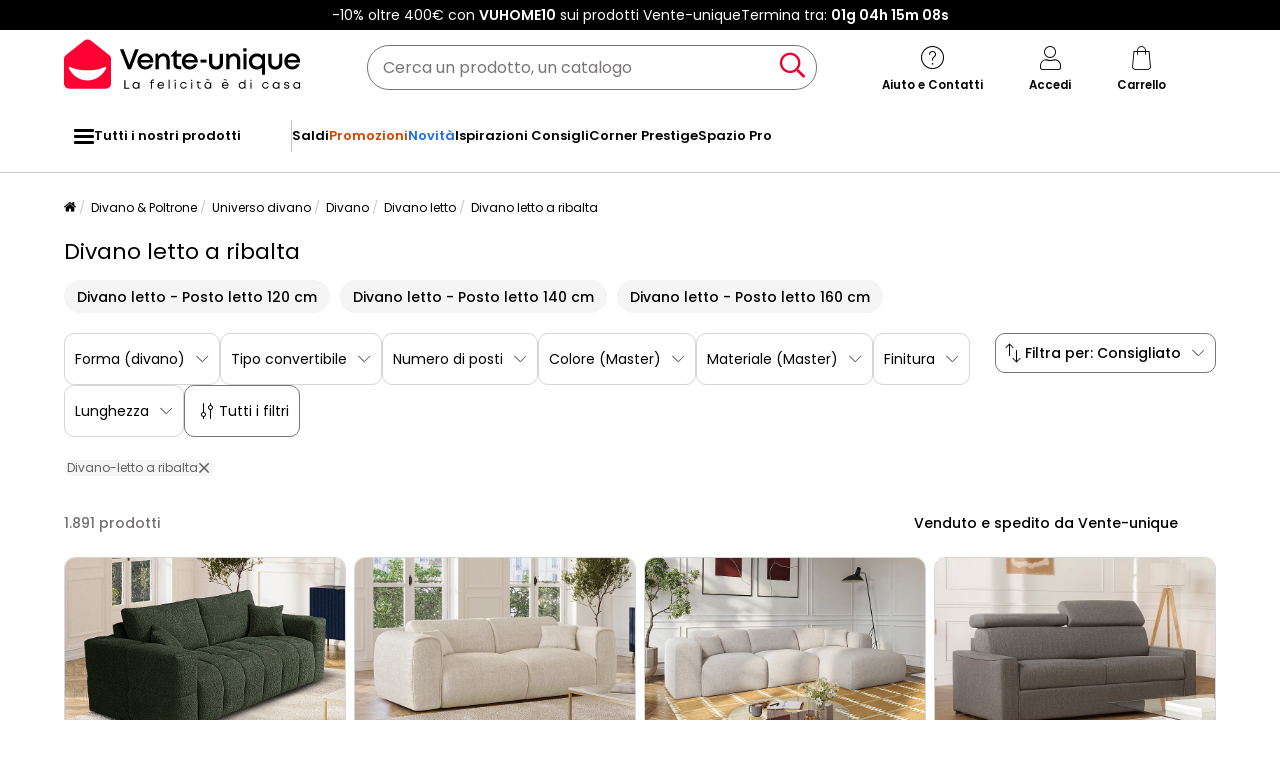

--- FILE ---
content_type: text/html; charset=utf-8
request_url: https://www.google.com/recaptcha/api2/anchor?ar=1&k=6LeKhU4pAAAAADKrUjV2u5pRv2dbHidBEDMej4b2&co=aHR0cHM6Ly93d3cudmVudGUtdW5pcXVlLml0OjQ0Mw..&hl=en&v=PoyoqOPhxBO7pBk68S4YbpHZ&size=invisible&anchor-ms=20000&execute-ms=30000&cb=u8i9wf2ulldg
body_size: 48578
content:
<!DOCTYPE HTML><html dir="ltr" lang="en"><head><meta http-equiv="Content-Type" content="text/html; charset=UTF-8">
<meta http-equiv="X-UA-Compatible" content="IE=edge">
<title>reCAPTCHA</title>
<style type="text/css">
/* cyrillic-ext */
@font-face {
  font-family: 'Roboto';
  font-style: normal;
  font-weight: 400;
  font-stretch: 100%;
  src: url(//fonts.gstatic.com/s/roboto/v48/KFO7CnqEu92Fr1ME7kSn66aGLdTylUAMa3GUBHMdazTgWw.woff2) format('woff2');
  unicode-range: U+0460-052F, U+1C80-1C8A, U+20B4, U+2DE0-2DFF, U+A640-A69F, U+FE2E-FE2F;
}
/* cyrillic */
@font-face {
  font-family: 'Roboto';
  font-style: normal;
  font-weight: 400;
  font-stretch: 100%;
  src: url(//fonts.gstatic.com/s/roboto/v48/KFO7CnqEu92Fr1ME7kSn66aGLdTylUAMa3iUBHMdazTgWw.woff2) format('woff2');
  unicode-range: U+0301, U+0400-045F, U+0490-0491, U+04B0-04B1, U+2116;
}
/* greek-ext */
@font-face {
  font-family: 'Roboto';
  font-style: normal;
  font-weight: 400;
  font-stretch: 100%;
  src: url(//fonts.gstatic.com/s/roboto/v48/KFO7CnqEu92Fr1ME7kSn66aGLdTylUAMa3CUBHMdazTgWw.woff2) format('woff2');
  unicode-range: U+1F00-1FFF;
}
/* greek */
@font-face {
  font-family: 'Roboto';
  font-style: normal;
  font-weight: 400;
  font-stretch: 100%;
  src: url(//fonts.gstatic.com/s/roboto/v48/KFO7CnqEu92Fr1ME7kSn66aGLdTylUAMa3-UBHMdazTgWw.woff2) format('woff2');
  unicode-range: U+0370-0377, U+037A-037F, U+0384-038A, U+038C, U+038E-03A1, U+03A3-03FF;
}
/* math */
@font-face {
  font-family: 'Roboto';
  font-style: normal;
  font-weight: 400;
  font-stretch: 100%;
  src: url(//fonts.gstatic.com/s/roboto/v48/KFO7CnqEu92Fr1ME7kSn66aGLdTylUAMawCUBHMdazTgWw.woff2) format('woff2');
  unicode-range: U+0302-0303, U+0305, U+0307-0308, U+0310, U+0312, U+0315, U+031A, U+0326-0327, U+032C, U+032F-0330, U+0332-0333, U+0338, U+033A, U+0346, U+034D, U+0391-03A1, U+03A3-03A9, U+03B1-03C9, U+03D1, U+03D5-03D6, U+03F0-03F1, U+03F4-03F5, U+2016-2017, U+2034-2038, U+203C, U+2040, U+2043, U+2047, U+2050, U+2057, U+205F, U+2070-2071, U+2074-208E, U+2090-209C, U+20D0-20DC, U+20E1, U+20E5-20EF, U+2100-2112, U+2114-2115, U+2117-2121, U+2123-214F, U+2190, U+2192, U+2194-21AE, U+21B0-21E5, U+21F1-21F2, U+21F4-2211, U+2213-2214, U+2216-22FF, U+2308-230B, U+2310, U+2319, U+231C-2321, U+2336-237A, U+237C, U+2395, U+239B-23B7, U+23D0, U+23DC-23E1, U+2474-2475, U+25AF, U+25B3, U+25B7, U+25BD, U+25C1, U+25CA, U+25CC, U+25FB, U+266D-266F, U+27C0-27FF, U+2900-2AFF, U+2B0E-2B11, U+2B30-2B4C, U+2BFE, U+3030, U+FF5B, U+FF5D, U+1D400-1D7FF, U+1EE00-1EEFF;
}
/* symbols */
@font-face {
  font-family: 'Roboto';
  font-style: normal;
  font-weight: 400;
  font-stretch: 100%;
  src: url(//fonts.gstatic.com/s/roboto/v48/KFO7CnqEu92Fr1ME7kSn66aGLdTylUAMaxKUBHMdazTgWw.woff2) format('woff2');
  unicode-range: U+0001-000C, U+000E-001F, U+007F-009F, U+20DD-20E0, U+20E2-20E4, U+2150-218F, U+2190, U+2192, U+2194-2199, U+21AF, U+21E6-21F0, U+21F3, U+2218-2219, U+2299, U+22C4-22C6, U+2300-243F, U+2440-244A, U+2460-24FF, U+25A0-27BF, U+2800-28FF, U+2921-2922, U+2981, U+29BF, U+29EB, U+2B00-2BFF, U+4DC0-4DFF, U+FFF9-FFFB, U+10140-1018E, U+10190-1019C, U+101A0, U+101D0-101FD, U+102E0-102FB, U+10E60-10E7E, U+1D2C0-1D2D3, U+1D2E0-1D37F, U+1F000-1F0FF, U+1F100-1F1AD, U+1F1E6-1F1FF, U+1F30D-1F30F, U+1F315, U+1F31C, U+1F31E, U+1F320-1F32C, U+1F336, U+1F378, U+1F37D, U+1F382, U+1F393-1F39F, U+1F3A7-1F3A8, U+1F3AC-1F3AF, U+1F3C2, U+1F3C4-1F3C6, U+1F3CA-1F3CE, U+1F3D4-1F3E0, U+1F3ED, U+1F3F1-1F3F3, U+1F3F5-1F3F7, U+1F408, U+1F415, U+1F41F, U+1F426, U+1F43F, U+1F441-1F442, U+1F444, U+1F446-1F449, U+1F44C-1F44E, U+1F453, U+1F46A, U+1F47D, U+1F4A3, U+1F4B0, U+1F4B3, U+1F4B9, U+1F4BB, U+1F4BF, U+1F4C8-1F4CB, U+1F4D6, U+1F4DA, U+1F4DF, U+1F4E3-1F4E6, U+1F4EA-1F4ED, U+1F4F7, U+1F4F9-1F4FB, U+1F4FD-1F4FE, U+1F503, U+1F507-1F50B, U+1F50D, U+1F512-1F513, U+1F53E-1F54A, U+1F54F-1F5FA, U+1F610, U+1F650-1F67F, U+1F687, U+1F68D, U+1F691, U+1F694, U+1F698, U+1F6AD, U+1F6B2, U+1F6B9-1F6BA, U+1F6BC, U+1F6C6-1F6CF, U+1F6D3-1F6D7, U+1F6E0-1F6EA, U+1F6F0-1F6F3, U+1F6F7-1F6FC, U+1F700-1F7FF, U+1F800-1F80B, U+1F810-1F847, U+1F850-1F859, U+1F860-1F887, U+1F890-1F8AD, U+1F8B0-1F8BB, U+1F8C0-1F8C1, U+1F900-1F90B, U+1F93B, U+1F946, U+1F984, U+1F996, U+1F9E9, U+1FA00-1FA6F, U+1FA70-1FA7C, U+1FA80-1FA89, U+1FA8F-1FAC6, U+1FACE-1FADC, U+1FADF-1FAE9, U+1FAF0-1FAF8, U+1FB00-1FBFF;
}
/* vietnamese */
@font-face {
  font-family: 'Roboto';
  font-style: normal;
  font-weight: 400;
  font-stretch: 100%;
  src: url(//fonts.gstatic.com/s/roboto/v48/KFO7CnqEu92Fr1ME7kSn66aGLdTylUAMa3OUBHMdazTgWw.woff2) format('woff2');
  unicode-range: U+0102-0103, U+0110-0111, U+0128-0129, U+0168-0169, U+01A0-01A1, U+01AF-01B0, U+0300-0301, U+0303-0304, U+0308-0309, U+0323, U+0329, U+1EA0-1EF9, U+20AB;
}
/* latin-ext */
@font-face {
  font-family: 'Roboto';
  font-style: normal;
  font-weight: 400;
  font-stretch: 100%;
  src: url(//fonts.gstatic.com/s/roboto/v48/KFO7CnqEu92Fr1ME7kSn66aGLdTylUAMa3KUBHMdazTgWw.woff2) format('woff2');
  unicode-range: U+0100-02BA, U+02BD-02C5, U+02C7-02CC, U+02CE-02D7, U+02DD-02FF, U+0304, U+0308, U+0329, U+1D00-1DBF, U+1E00-1E9F, U+1EF2-1EFF, U+2020, U+20A0-20AB, U+20AD-20C0, U+2113, U+2C60-2C7F, U+A720-A7FF;
}
/* latin */
@font-face {
  font-family: 'Roboto';
  font-style: normal;
  font-weight: 400;
  font-stretch: 100%;
  src: url(//fonts.gstatic.com/s/roboto/v48/KFO7CnqEu92Fr1ME7kSn66aGLdTylUAMa3yUBHMdazQ.woff2) format('woff2');
  unicode-range: U+0000-00FF, U+0131, U+0152-0153, U+02BB-02BC, U+02C6, U+02DA, U+02DC, U+0304, U+0308, U+0329, U+2000-206F, U+20AC, U+2122, U+2191, U+2193, U+2212, U+2215, U+FEFF, U+FFFD;
}
/* cyrillic-ext */
@font-face {
  font-family: 'Roboto';
  font-style: normal;
  font-weight: 500;
  font-stretch: 100%;
  src: url(//fonts.gstatic.com/s/roboto/v48/KFO7CnqEu92Fr1ME7kSn66aGLdTylUAMa3GUBHMdazTgWw.woff2) format('woff2');
  unicode-range: U+0460-052F, U+1C80-1C8A, U+20B4, U+2DE0-2DFF, U+A640-A69F, U+FE2E-FE2F;
}
/* cyrillic */
@font-face {
  font-family: 'Roboto';
  font-style: normal;
  font-weight: 500;
  font-stretch: 100%;
  src: url(//fonts.gstatic.com/s/roboto/v48/KFO7CnqEu92Fr1ME7kSn66aGLdTylUAMa3iUBHMdazTgWw.woff2) format('woff2');
  unicode-range: U+0301, U+0400-045F, U+0490-0491, U+04B0-04B1, U+2116;
}
/* greek-ext */
@font-face {
  font-family: 'Roboto';
  font-style: normal;
  font-weight: 500;
  font-stretch: 100%;
  src: url(//fonts.gstatic.com/s/roboto/v48/KFO7CnqEu92Fr1ME7kSn66aGLdTylUAMa3CUBHMdazTgWw.woff2) format('woff2');
  unicode-range: U+1F00-1FFF;
}
/* greek */
@font-face {
  font-family: 'Roboto';
  font-style: normal;
  font-weight: 500;
  font-stretch: 100%;
  src: url(//fonts.gstatic.com/s/roboto/v48/KFO7CnqEu92Fr1ME7kSn66aGLdTylUAMa3-UBHMdazTgWw.woff2) format('woff2');
  unicode-range: U+0370-0377, U+037A-037F, U+0384-038A, U+038C, U+038E-03A1, U+03A3-03FF;
}
/* math */
@font-face {
  font-family: 'Roboto';
  font-style: normal;
  font-weight: 500;
  font-stretch: 100%;
  src: url(//fonts.gstatic.com/s/roboto/v48/KFO7CnqEu92Fr1ME7kSn66aGLdTylUAMawCUBHMdazTgWw.woff2) format('woff2');
  unicode-range: U+0302-0303, U+0305, U+0307-0308, U+0310, U+0312, U+0315, U+031A, U+0326-0327, U+032C, U+032F-0330, U+0332-0333, U+0338, U+033A, U+0346, U+034D, U+0391-03A1, U+03A3-03A9, U+03B1-03C9, U+03D1, U+03D5-03D6, U+03F0-03F1, U+03F4-03F5, U+2016-2017, U+2034-2038, U+203C, U+2040, U+2043, U+2047, U+2050, U+2057, U+205F, U+2070-2071, U+2074-208E, U+2090-209C, U+20D0-20DC, U+20E1, U+20E5-20EF, U+2100-2112, U+2114-2115, U+2117-2121, U+2123-214F, U+2190, U+2192, U+2194-21AE, U+21B0-21E5, U+21F1-21F2, U+21F4-2211, U+2213-2214, U+2216-22FF, U+2308-230B, U+2310, U+2319, U+231C-2321, U+2336-237A, U+237C, U+2395, U+239B-23B7, U+23D0, U+23DC-23E1, U+2474-2475, U+25AF, U+25B3, U+25B7, U+25BD, U+25C1, U+25CA, U+25CC, U+25FB, U+266D-266F, U+27C0-27FF, U+2900-2AFF, U+2B0E-2B11, U+2B30-2B4C, U+2BFE, U+3030, U+FF5B, U+FF5D, U+1D400-1D7FF, U+1EE00-1EEFF;
}
/* symbols */
@font-face {
  font-family: 'Roboto';
  font-style: normal;
  font-weight: 500;
  font-stretch: 100%;
  src: url(//fonts.gstatic.com/s/roboto/v48/KFO7CnqEu92Fr1ME7kSn66aGLdTylUAMaxKUBHMdazTgWw.woff2) format('woff2');
  unicode-range: U+0001-000C, U+000E-001F, U+007F-009F, U+20DD-20E0, U+20E2-20E4, U+2150-218F, U+2190, U+2192, U+2194-2199, U+21AF, U+21E6-21F0, U+21F3, U+2218-2219, U+2299, U+22C4-22C6, U+2300-243F, U+2440-244A, U+2460-24FF, U+25A0-27BF, U+2800-28FF, U+2921-2922, U+2981, U+29BF, U+29EB, U+2B00-2BFF, U+4DC0-4DFF, U+FFF9-FFFB, U+10140-1018E, U+10190-1019C, U+101A0, U+101D0-101FD, U+102E0-102FB, U+10E60-10E7E, U+1D2C0-1D2D3, U+1D2E0-1D37F, U+1F000-1F0FF, U+1F100-1F1AD, U+1F1E6-1F1FF, U+1F30D-1F30F, U+1F315, U+1F31C, U+1F31E, U+1F320-1F32C, U+1F336, U+1F378, U+1F37D, U+1F382, U+1F393-1F39F, U+1F3A7-1F3A8, U+1F3AC-1F3AF, U+1F3C2, U+1F3C4-1F3C6, U+1F3CA-1F3CE, U+1F3D4-1F3E0, U+1F3ED, U+1F3F1-1F3F3, U+1F3F5-1F3F7, U+1F408, U+1F415, U+1F41F, U+1F426, U+1F43F, U+1F441-1F442, U+1F444, U+1F446-1F449, U+1F44C-1F44E, U+1F453, U+1F46A, U+1F47D, U+1F4A3, U+1F4B0, U+1F4B3, U+1F4B9, U+1F4BB, U+1F4BF, U+1F4C8-1F4CB, U+1F4D6, U+1F4DA, U+1F4DF, U+1F4E3-1F4E6, U+1F4EA-1F4ED, U+1F4F7, U+1F4F9-1F4FB, U+1F4FD-1F4FE, U+1F503, U+1F507-1F50B, U+1F50D, U+1F512-1F513, U+1F53E-1F54A, U+1F54F-1F5FA, U+1F610, U+1F650-1F67F, U+1F687, U+1F68D, U+1F691, U+1F694, U+1F698, U+1F6AD, U+1F6B2, U+1F6B9-1F6BA, U+1F6BC, U+1F6C6-1F6CF, U+1F6D3-1F6D7, U+1F6E0-1F6EA, U+1F6F0-1F6F3, U+1F6F7-1F6FC, U+1F700-1F7FF, U+1F800-1F80B, U+1F810-1F847, U+1F850-1F859, U+1F860-1F887, U+1F890-1F8AD, U+1F8B0-1F8BB, U+1F8C0-1F8C1, U+1F900-1F90B, U+1F93B, U+1F946, U+1F984, U+1F996, U+1F9E9, U+1FA00-1FA6F, U+1FA70-1FA7C, U+1FA80-1FA89, U+1FA8F-1FAC6, U+1FACE-1FADC, U+1FADF-1FAE9, U+1FAF0-1FAF8, U+1FB00-1FBFF;
}
/* vietnamese */
@font-face {
  font-family: 'Roboto';
  font-style: normal;
  font-weight: 500;
  font-stretch: 100%;
  src: url(//fonts.gstatic.com/s/roboto/v48/KFO7CnqEu92Fr1ME7kSn66aGLdTylUAMa3OUBHMdazTgWw.woff2) format('woff2');
  unicode-range: U+0102-0103, U+0110-0111, U+0128-0129, U+0168-0169, U+01A0-01A1, U+01AF-01B0, U+0300-0301, U+0303-0304, U+0308-0309, U+0323, U+0329, U+1EA0-1EF9, U+20AB;
}
/* latin-ext */
@font-face {
  font-family: 'Roboto';
  font-style: normal;
  font-weight: 500;
  font-stretch: 100%;
  src: url(//fonts.gstatic.com/s/roboto/v48/KFO7CnqEu92Fr1ME7kSn66aGLdTylUAMa3KUBHMdazTgWw.woff2) format('woff2');
  unicode-range: U+0100-02BA, U+02BD-02C5, U+02C7-02CC, U+02CE-02D7, U+02DD-02FF, U+0304, U+0308, U+0329, U+1D00-1DBF, U+1E00-1E9F, U+1EF2-1EFF, U+2020, U+20A0-20AB, U+20AD-20C0, U+2113, U+2C60-2C7F, U+A720-A7FF;
}
/* latin */
@font-face {
  font-family: 'Roboto';
  font-style: normal;
  font-weight: 500;
  font-stretch: 100%;
  src: url(//fonts.gstatic.com/s/roboto/v48/KFO7CnqEu92Fr1ME7kSn66aGLdTylUAMa3yUBHMdazQ.woff2) format('woff2');
  unicode-range: U+0000-00FF, U+0131, U+0152-0153, U+02BB-02BC, U+02C6, U+02DA, U+02DC, U+0304, U+0308, U+0329, U+2000-206F, U+20AC, U+2122, U+2191, U+2193, U+2212, U+2215, U+FEFF, U+FFFD;
}
/* cyrillic-ext */
@font-face {
  font-family: 'Roboto';
  font-style: normal;
  font-weight: 900;
  font-stretch: 100%;
  src: url(//fonts.gstatic.com/s/roboto/v48/KFO7CnqEu92Fr1ME7kSn66aGLdTylUAMa3GUBHMdazTgWw.woff2) format('woff2');
  unicode-range: U+0460-052F, U+1C80-1C8A, U+20B4, U+2DE0-2DFF, U+A640-A69F, U+FE2E-FE2F;
}
/* cyrillic */
@font-face {
  font-family: 'Roboto';
  font-style: normal;
  font-weight: 900;
  font-stretch: 100%;
  src: url(//fonts.gstatic.com/s/roboto/v48/KFO7CnqEu92Fr1ME7kSn66aGLdTylUAMa3iUBHMdazTgWw.woff2) format('woff2');
  unicode-range: U+0301, U+0400-045F, U+0490-0491, U+04B0-04B1, U+2116;
}
/* greek-ext */
@font-face {
  font-family: 'Roboto';
  font-style: normal;
  font-weight: 900;
  font-stretch: 100%;
  src: url(//fonts.gstatic.com/s/roboto/v48/KFO7CnqEu92Fr1ME7kSn66aGLdTylUAMa3CUBHMdazTgWw.woff2) format('woff2');
  unicode-range: U+1F00-1FFF;
}
/* greek */
@font-face {
  font-family: 'Roboto';
  font-style: normal;
  font-weight: 900;
  font-stretch: 100%;
  src: url(//fonts.gstatic.com/s/roboto/v48/KFO7CnqEu92Fr1ME7kSn66aGLdTylUAMa3-UBHMdazTgWw.woff2) format('woff2');
  unicode-range: U+0370-0377, U+037A-037F, U+0384-038A, U+038C, U+038E-03A1, U+03A3-03FF;
}
/* math */
@font-face {
  font-family: 'Roboto';
  font-style: normal;
  font-weight: 900;
  font-stretch: 100%;
  src: url(//fonts.gstatic.com/s/roboto/v48/KFO7CnqEu92Fr1ME7kSn66aGLdTylUAMawCUBHMdazTgWw.woff2) format('woff2');
  unicode-range: U+0302-0303, U+0305, U+0307-0308, U+0310, U+0312, U+0315, U+031A, U+0326-0327, U+032C, U+032F-0330, U+0332-0333, U+0338, U+033A, U+0346, U+034D, U+0391-03A1, U+03A3-03A9, U+03B1-03C9, U+03D1, U+03D5-03D6, U+03F0-03F1, U+03F4-03F5, U+2016-2017, U+2034-2038, U+203C, U+2040, U+2043, U+2047, U+2050, U+2057, U+205F, U+2070-2071, U+2074-208E, U+2090-209C, U+20D0-20DC, U+20E1, U+20E5-20EF, U+2100-2112, U+2114-2115, U+2117-2121, U+2123-214F, U+2190, U+2192, U+2194-21AE, U+21B0-21E5, U+21F1-21F2, U+21F4-2211, U+2213-2214, U+2216-22FF, U+2308-230B, U+2310, U+2319, U+231C-2321, U+2336-237A, U+237C, U+2395, U+239B-23B7, U+23D0, U+23DC-23E1, U+2474-2475, U+25AF, U+25B3, U+25B7, U+25BD, U+25C1, U+25CA, U+25CC, U+25FB, U+266D-266F, U+27C0-27FF, U+2900-2AFF, U+2B0E-2B11, U+2B30-2B4C, U+2BFE, U+3030, U+FF5B, U+FF5D, U+1D400-1D7FF, U+1EE00-1EEFF;
}
/* symbols */
@font-face {
  font-family: 'Roboto';
  font-style: normal;
  font-weight: 900;
  font-stretch: 100%;
  src: url(//fonts.gstatic.com/s/roboto/v48/KFO7CnqEu92Fr1ME7kSn66aGLdTylUAMaxKUBHMdazTgWw.woff2) format('woff2');
  unicode-range: U+0001-000C, U+000E-001F, U+007F-009F, U+20DD-20E0, U+20E2-20E4, U+2150-218F, U+2190, U+2192, U+2194-2199, U+21AF, U+21E6-21F0, U+21F3, U+2218-2219, U+2299, U+22C4-22C6, U+2300-243F, U+2440-244A, U+2460-24FF, U+25A0-27BF, U+2800-28FF, U+2921-2922, U+2981, U+29BF, U+29EB, U+2B00-2BFF, U+4DC0-4DFF, U+FFF9-FFFB, U+10140-1018E, U+10190-1019C, U+101A0, U+101D0-101FD, U+102E0-102FB, U+10E60-10E7E, U+1D2C0-1D2D3, U+1D2E0-1D37F, U+1F000-1F0FF, U+1F100-1F1AD, U+1F1E6-1F1FF, U+1F30D-1F30F, U+1F315, U+1F31C, U+1F31E, U+1F320-1F32C, U+1F336, U+1F378, U+1F37D, U+1F382, U+1F393-1F39F, U+1F3A7-1F3A8, U+1F3AC-1F3AF, U+1F3C2, U+1F3C4-1F3C6, U+1F3CA-1F3CE, U+1F3D4-1F3E0, U+1F3ED, U+1F3F1-1F3F3, U+1F3F5-1F3F7, U+1F408, U+1F415, U+1F41F, U+1F426, U+1F43F, U+1F441-1F442, U+1F444, U+1F446-1F449, U+1F44C-1F44E, U+1F453, U+1F46A, U+1F47D, U+1F4A3, U+1F4B0, U+1F4B3, U+1F4B9, U+1F4BB, U+1F4BF, U+1F4C8-1F4CB, U+1F4D6, U+1F4DA, U+1F4DF, U+1F4E3-1F4E6, U+1F4EA-1F4ED, U+1F4F7, U+1F4F9-1F4FB, U+1F4FD-1F4FE, U+1F503, U+1F507-1F50B, U+1F50D, U+1F512-1F513, U+1F53E-1F54A, U+1F54F-1F5FA, U+1F610, U+1F650-1F67F, U+1F687, U+1F68D, U+1F691, U+1F694, U+1F698, U+1F6AD, U+1F6B2, U+1F6B9-1F6BA, U+1F6BC, U+1F6C6-1F6CF, U+1F6D3-1F6D7, U+1F6E0-1F6EA, U+1F6F0-1F6F3, U+1F6F7-1F6FC, U+1F700-1F7FF, U+1F800-1F80B, U+1F810-1F847, U+1F850-1F859, U+1F860-1F887, U+1F890-1F8AD, U+1F8B0-1F8BB, U+1F8C0-1F8C1, U+1F900-1F90B, U+1F93B, U+1F946, U+1F984, U+1F996, U+1F9E9, U+1FA00-1FA6F, U+1FA70-1FA7C, U+1FA80-1FA89, U+1FA8F-1FAC6, U+1FACE-1FADC, U+1FADF-1FAE9, U+1FAF0-1FAF8, U+1FB00-1FBFF;
}
/* vietnamese */
@font-face {
  font-family: 'Roboto';
  font-style: normal;
  font-weight: 900;
  font-stretch: 100%;
  src: url(//fonts.gstatic.com/s/roboto/v48/KFO7CnqEu92Fr1ME7kSn66aGLdTylUAMa3OUBHMdazTgWw.woff2) format('woff2');
  unicode-range: U+0102-0103, U+0110-0111, U+0128-0129, U+0168-0169, U+01A0-01A1, U+01AF-01B0, U+0300-0301, U+0303-0304, U+0308-0309, U+0323, U+0329, U+1EA0-1EF9, U+20AB;
}
/* latin-ext */
@font-face {
  font-family: 'Roboto';
  font-style: normal;
  font-weight: 900;
  font-stretch: 100%;
  src: url(//fonts.gstatic.com/s/roboto/v48/KFO7CnqEu92Fr1ME7kSn66aGLdTylUAMa3KUBHMdazTgWw.woff2) format('woff2');
  unicode-range: U+0100-02BA, U+02BD-02C5, U+02C7-02CC, U+02CE-02D7, U+02DD-02FF, U+0304, U+0308, U+0329, U+1D00-1DBF, U+1E00-1E9F, U+1EF2-1EFF, U+2020, U+20A0-20AB, U+20AD-20C0, U+2113, U+2C60-2C7F, U+A720-A7FF;
}
/* latin */
@font-face {
  font-family: 'Roboto';
  font-style: normal;
  font-weight: 900;
  font-stretch: 100%;
  src: url(//fonts.gstatic.com/s/roboto/v48/KFO7CnqEu92Fr1ME7kSn66aGLdTylUAMa3yUBHMdazQ.woff2) format('woff2');
  unicode-range: U+0000-00FF, U+0131, U+0152-0153, U+02BB-02BC, U+02C6, U+02DA, U+02DC, U+0304, U+0308, U+0329, U+2000-206F, U+20AC, U+2122, U+2191, U+2193, U+2212, U+2215, U+FEFF, U+FFFD;
}

</style>
<link rel="stylesheet" type="text/css" href="https://www.gstatic.com/recaptcha/releases/PoyoqOPhxBO7pBk68S4YbpHZ/styles__ltr.css">
<script nonce="-X2QgFBs9uKfveBuBufAMA" type="text/javascript">window['__recaptcha_api'] = 'https://www.google.com/recaptcha/api2/';</script>
<script type="text/javascript" src="https://www.gstatic.com/recaptcha/releases/PoyoqOPhxBO7pBk68S4YbpHZ/recaptcha__en.js" nonce="-X2QgFBs9uKfveBuBufAMA">
      
    </script></head>
<body><div id="rc-anchor-alert" class="rc-anchor-alert"></div>
<input type="hidden" id="recaptcha-token" value="[base64]">
<script type="text/javascript" nonce="-X2QgFBs9uKfveBuBufAMA">
      recaptcha.anchor.Main.init("[\x22ainput\x22,[\x22bgdata\x22,\x22\x22,\[base64]/[base64]/[base64]/ZyhXLGgpOnEoW04sMjEsbF0sVywwKSxoKSxmYWxzZSxmYWxzZSl9Y2F0Y2goayl7RygzNTgsVyk/[base64]/[base64]/[base64]/[base64]/[base64]/[base64]/[base64]/bmV3IEJbT10oRFswXSk6dz09Mj9uZXcgQltPXShEWzBdLERbMV0pOnc9PTM/bmV3IEJbT10oRFswXSxEWzFdLERbMl0pOnc9PTQ/[base64]/[base64]/[base64]/[base64]/[base64]\\u003d\x22,\[base64]\x22,\x22f0I4woRMflZ3w5zDrMO/w6LCow0xwolNTCMWwo54w5/CiDdAwptHG8Kzwp3CtMOzw4onw7lsFMObwqbDiMKhJcOxwqLDh2HDigPCu8Oawp/DpBcsPzNCwp/DngfDr8KUAyvChDhDw4jDhRjCrAw8w5RZwq/DtsOgwpZjwozCsAHDgMOrwr0yHBkvwrkfEsKPw7zCtnXDnkXCtw7CrsOuw4dBwpfDkMKDwqHCrTFVXsORwo3DscKRwowUCGzDsMOhwpk9QcKsw4TCvMO9w6nDlcKCw67DjTfDhcKVwoJrw4B/w5IRDcOJXcKHwo9eIcKUw6LCk8Ojw4sFUxMGah7Du2/[base64]/DvxPCusKlw7Erw5HDhcO7ZsOxJsKiVsK0QsO+wpIEX8O5Cmc2esKGw6fCkMOHwqXCr8Ktw6fCmsOQOn14LHLCm8OvGUtjahIccSlSw5nClsKVEQLCpcOfPU3CsEdEwq0kw6vCpcKew6lGCcOdwpcRUibCl8OJw4d/[base64]/w60LwoDDgxBuZsOjQcOPw6PDncO0SAI3wo7DlgZDdhNfMyXDi8KrWMKVcjA+esOTQsKPwpTDscOFw4bDrMKheGXCpsOgQcOhw57DnsO+dXTDtVgiw6vDmMKXSQjCj8O0worDvUnCh8Oue8OMTcO4VMKKw5/[base64]/Dl8OpwpXCusKUwrPDj3cyUMO2w5Qaw7XCtcOCRGXCk8OID1XDmDrDsCEEwrXDqjTDnF7Ds8K7OHjCosOCw7d7fsK/OS4REyLDil8OwrJTMhHDqEPDpcOJw6Maw5hCw5RfMsO2wphFb8KCwp4uSAgvw6DCj8OpAcO1RxIVwqpcYcK7wr5EDxQzw7vCmMOXw5YdZEvCocKCOsOxwpXCv8K/[base64]/DjALDvjrDgcOJw7AfYsKKwqrDlnUVE3XDjnDDmMKQw6zDtS8hw6HCs8OyBcOzMG4nw7LDkUs7woI2ZsOMwqrChW/Do8K6w4NYAsOyw7LCg0DDpSnDnsOaDwd4woExEnZcVsKBw652N33Dg8OpwqoFwpPDvMK8LQ9dwrVhwobCp8K3cQ0FccKIOER/wqYNwpLDvFMgB8K8w6AQK1lRGihJAFkOw4kZY8OCIcObHnLChMKIK3TDjVDDvsKMbcO7dE4bTcK/wqxgOMKWRy3Do8KGYcKtw4wNwqY7AiTDlcOyesOhVHjCmcO8w51zw5Ayw4HCpsOMw6leZVopZMKDwrkGccOTwqQSwph3wqpWZ8KER3XCgMOwDMKdHsOWZRzCq8OjwoHClsOgakdBwpjDkDEpRi/CvlnDhAwiw6nDoQPDlQ0iX3zCi2FOwpnDh8OBwoLDhXEgwo/DqMKRw5jDsBBMIsKlwroWwpB8HsKcKTzCisKoJ8O5BELCi8KywpkQwpRaI8KYwrbCth0qw5LDlsOFNyzDsxo4w7p9w4/DvsO9w7YQwpzCnnIhw6kcw685QnzCrMOjI8ORFsObHcK+V8K3CHJ4RyBSYWTCjMOaw7zCi3tswoZowqPDqMO/[base64]/DlMKRGcKFQMKowqxcwovCvjAwwqcdcn3Dn00rw60SMDrCmMOubB1eaHTDoMOIdAzCujzDrRhydBxwworDn1vDr0d/[base64]/CjsKcaj/[base64]/CgMOgIsOqYMKrw5TCoCtrHmnDpQc+woA5woHCjcOkc2ldwrLClmRzw4TCi8O9HcOJa8KYRiZbw63DkRrCglnCm1F1SsKRw4tYYwwTwrR6WwDCqiMVWMKPwoHDtTFiw5DCkhfDmsOfwpDDqBXDvMOtEMKIw7LCmw/Dt8OSwozCvmnCkwIHwrwRwpoWPnLDucOdwr3DpsOhcsOnGGvCsMKPZxwaw5UBZhvCjRjCuX1ICcKgT33DqhjCn8Oawo7CvsK/XXd5wpDDlMK6wqQ5w6Q2w63CtSrDpcO/[base64]/w63DosKKw5p+w6PDksOlwpguPsOkdsOGX8KZT2AoCx/Dl8KzLMKhwpfCusKxw6vDsWI0wozClUI6HmTCnXjDsXvCvMKJehPCl8K4DUs1w6bCk8KgwrtDSsKWw54Ew55SwqMaSj5CfcOxwoZtwrLDmW3DpcKrE1PCpz3DlcKbwrNLfG1HMR/CpsOgC8KiPMK7b8Oaw4Y/w7/Dr8KqDsOYwoVgNMO1BWzDpglGwr7CmcOMw5gBw7rCpcK9wp8je8KBT8K8OMKWV8OOKwDDnxxHw5BaworDoSNzwpnCtsK9wqzDkDgLFsOew7YHam02w455w41YP8KbS8OMw5TCtC0qRsKEMU/CoCI5w5VvaU/Cs8KOw7cJwqLDp8KfCWVRwph3XEMqwqpjO8KEwrc3ccKQwqnCs151wqXDhsKmw7F7fFRQOcOACj0hwq5GDMKmw6/CnsKzw4gIworDh35vwpJWwoBXaCc3PcOwK1LDojfDgsKQw7tSw4RHw6MCWVYkRcKwIBPDtcKFacO8eloXUGjDmH9iw6DDrXN/W8OWwoVZw6N+w6EcwrBiWxhlO8OXYcOLw6xwwqxQw6TDi8KaSMKjwqRBLzU/[base64]/H1EqwpBlwqRiw5pBIMKWEMOlwrzDlUdfLMKXw4TDksOiZl9Iw6PCpnDDqg/[base64]/[base64]/[base64]/ChgXDlQNewqAjw74Cwrx8wpURw7FoFMOqRsKZw7DCu8OkI8KwIj/[base64]/Dm0XDpcK4eE8bPFzCnFcQw7wfK3UPwplAwpEBbVDDgMOwwrDCln09QcKLfcKZQMOtSWoTDsKxHsKvwqVmw6LClDsOFEHDln4SJsKTPV9aOgIEQHMJJy/Co2/[base64]/DgkbCtMKAbMOMw5k8RsKzaHU+FsKHwrlkwo/Dn0zDg8Olw5DCksKCwoxHw5bCh3vDsMK8McKSw4vCjsONwoXCr2jCknBnd1TCtCUuw4pMw7/Cq2zDm8K/w4jCvCAANsKJw6LDiMKvMMOUwoICwpHDn8KUw7HDhsO4wrTDs8OacBx4dDAawqxkJMOsc8KIAA8Be2QKwoHDk8KUw6QgwqvCqSJQwqg2wpLCrh7CrQ5jwrzDiADCmMO9VAd3RjfCt8KeWcO/wpcbd8KFwpDCvyvCucK0B8KHMC/Dky8mwo3CvgfCvQkuY8K2woXDvRHClMOZC8KrLXo3ZcOIw5t0DzTChHnCt3x1KsOwJcOqwo3CvnjDmcOPBh/CsybCnm0kfMKpwqjCtSrCqTbCgnPDu2/Dgj3DqDhIXDPCkcKoXsOuwpPClsK9bH9Cw7XDjMOFwo1sCSw9b8OVwpFPdMOdwq5rwq3CtcKNOSIgwobCuD8iw6DDvkxXw5cIwoB4Yn3Ct8KTw47CqsKUcQ7CpUHCjMK+O8O8wqB7cEfDtHzDoWIqN8O0w4l1EMKrLhTCvGPDsj9lw7VNIz3DgcKywr4SwobDjU/[base64]/[base64]/LAooKivDoxDDg3vCnRLDu8OUZcOOw4/Cug5+wr0afsKNKSvCj8OVw5RyTnlOw4wRw6BSTsKow5Imdm/[base64]/U31uJcOSMQVOwptowrh6AFXDmsOhXsOcwr5dw4NiwpUDwpNywqohw47CrXfDijgCRcKKWAEcYMOfLcOFDwjCr2oPLGVmOAUVAsK4wpI6w5UHw4LDvsOjEcO4FsOiwoDDmsOBKVnCk8Kaw4/Dq1sswr1pw7rClcOkMsKqUcOBMA5EwpZvScOEC3AEw6/CrRzDt302wp9ICRXCi8K3Om1hLDvDv8KZwoABE8KEw6/CoMO3w6rDiDsnAGTCjsKAwoPDnXgDwqHDuMO1wrgCwqLDlMKVwqbCqcKKZxscwoXDiXPDllU+wqXCuMOdwqYOK8KVw6ttOcKcwoMPNMOBwpDCncK3asOYQ8Kqw67Cm0fCvMK/wq8jecOXJ8Kxe8Kfw5rCo8OdN8OzbQnDkB8iw75vwqLDp8O6GMOlEMO5G8OPEn9aRAzCsDvCuMKRAT4aw6g1w5HDvU1+PjXCsARTY8OFKsOIw7rDpcOVwpjCpS7ClmjDump+w6HCjgbCqsOuwqnDgx/DucKVwpRZw6Vfwr8cw7YWMz7ClDvDvGUjw7PCrgx8KcOpwpUww4lnIsOBw4TCqcONLMKRwo3DvkPCkGbDgQrDlMKMAwMMwp9/SVAIwp3DvFQdRTXCp8KzSsK5NE/DpMO/VsOyS8KYRlXDoCLCscO8fwojbsOKTsKYwobDtWzDvXJAwq3DlsKIIMOMw5PChgTDj8KWw6vCs8KuDsO4woPDhzZzw6tiAcKlw6nDrVlgPlbCmV0Qw6rCiMK7IcOOw4LCjMONJsKEwqMsS8OrTcOnOcKpGDEmw5NCw6xowoYJw4TDgERcw6t/V37CrGoRwrjDmcOyOwo9W19wBDTClcKlw67DtDhvwrQ2AU4uFyFjw64oe0x1N301V0jCpGgew6zCtnPDusKuw7XDvCFVf0VlwojCnWjDucOzw4IYwqFbw5XDvcKiwqUNbgfCscKFwoQKwrBJwp7DrsKow7rDqjJCMWEtw5BlTi0afA/CuMKow7FTFnFmUGEZwo/CqkvDkU7DkD/[base64]/KsOJAQPDp8K5w6FFw6LDsjnCsT7CkMKYwqFKYEdzcF/CncONw53DjwbCssOkecKwT3YyQMKHw4d8O8O5wowmZ8O0wpxydMOeMcO/w7kLP8OJAMOZwqHCi1oiw4sKezjDomXCucKowp3Dr2ouLDjDscOgwqs/w6XClsOIw7rDi3HCqi0fMWsBB8Ovwop1P8OBw7/[base64]/H8O1w6VqwpnDpUhYw5JiUcO3YsKTwr7Ct8KzwrbCl18CwpIMwq3CrMORwo/DuFHDnMOnNMKowqPCvnB1JUxjNQfClcO3wrFlw5p4woIXM8K7DsKDwqTDhDfCsigOw4JVOkfDjcOWwrMGVGV3L8KlwpgMPcOzXVBuw64/[base64]/Ci8KRw4QLURjDhcOTTk0dOcO2w6fCqcOtw5fCncOjw4/DtMKCw6PCvWwwX8KRwppocwAuwr/DlRzDmMOIw7XDncOrU8KXw7jCuMK7wp3CsQp5w4cLaMOfwqMnwoYew57DnMO4SVDCrQnDgA9owrZUCcODwozCv8KbOcK0wo7Co8Kew6sSCS/DocOhwqbCssOrPFPDnH5gw5XDqywsw6bCk3/[base64]/DpwwGw4fCqsOVdR7DncOIaMKFw4hcYMO4wp9aw4tAw5nCqMOcwo8kTE7Dn8OmKFAcwpXCkgN3f8OjFADDnWkCeAjDmMKwbWLChcOqw6x0woPCi8KsK8OTeAzDucOeci9DJFZCAsOSbCBUwolyWMOPw67Chwt5cDHDrgzChgggbcKGwp9IQ3YfTx/Cq8K5wq8jEMKTJMOiQxkXw61wwrLCijvCjcKaw5vDkcKCw5XDnj46wrTCqm8zwoPDq8O2c8KLw5HCpMKPf0/CscKATsKwMcKBw7lXHMOGeGvDlMKAMBzDj8OIwq/[base64]/wpfDlMKFw6LCqi1fW8K1wrjDsi4xw5DDrcKXPsOvw6jChsOWW3NIw6bDkT0OwoTCiMKbUkw8DcOWczjDg8O+wpbDvwFFOcOOAWfDosKmcAU/bcO4eFpSw5/CpjQHw51FEl/[base64]/BVPCuMK/[base64]/CmzovFsOABnrDkMKNDWDDu2tGYgrDmnTDnVrDksOCwppuwohlKlnDuDVLwobDn8K2wrxtRMKPcBbDmQLDg8Ojw6NGfMOTw4x7RMOywobDo8Kxw73DksKYwq92wpcDd8OQwqsPwpHCkhpJH8OKw4TCr3ldworChsOCASRHw65Jwr3CmcKiwpk/A8Kwwowwwo/Dg8O0W8K9N8Oxw5oTIxTCj8Ovw45CeAnCnHPCoz5Nw5/DtxhvwpfCgcOCaMKPIBdCw5nCpcOwfFLDi8KQfGPClljCszrDpHtzbMOwGMKddMKFw4lgw4dMwpfDqcKuwoLCgRzCssOpwoQ3w5bDo1/Dmg1+NRIHFTnCkcKwwoEDG8Okwp1WwrQ6wq8GcMKgw6nCt8OBVR9EC8O1wpJfw7LCjQtBMsOgS17CmsK9EMKVYMOEw7oew4xQdsKKJMKlPcOIw4PDlMKBw4TChcKuDWnCkMKqwrE4w57Dk31ewr9+wpfDiR8Owr/[base64]/CoAbCn8OYwrfCusKPw5jDlmDCo8OWwokRYMKFMMK9f3A/w7N8w6pGP3QXVcOeeQnCpDvCksOJFVHCjzPCiH9bCcKtwp/ChcKDwpNvwqYVwoksccK/eMKgZcKYw58kVsKVwrsrEQTChcK7ZcKVwrDDgMOdOMKKPgHChlxGw65qTCLCogZmFMKNwq/Du2jDpDF6J8OsWWPDjjnCmMOpNMOPwqnDn2AkEMO2GsKbwokmwqLDlyzDjyA/[base64]/CslMYwp7DicO/XnnCgTAbAj/CjnTCp8OBw5NEdDjDhETCp8Ocwr01woXCiiDDiiMEwrDCoy7CgsOUHF8oK2jCkyDChsOnwrnCqcKrfnfCqUfDg8OoV8K9w77CvxBqw6VCIcKUTTVwScOMw70Mwo/Dt0NyZsOSAD4Sw6fDlcKmwqPDn8KvwoLCucKMw5d1IcK4wrVbwoTChMKxGU8/w5bDq8K3woXCn8OhXsKNw6VPCmpKw5YlwolTIk9fw4U5DcKnwrkMBwXDpylEZ0DCgMKJw47DiMONw6hhORzCuiHCqjbDlsO/PzbDmi7DpcK4w4hAwpnCj8KBQMKVw7YPEQwnwpDDicK2JwE4I8KDIsOTDmTCrMOwwr9ME8O6ExANw7PCoMOvEsOrw53ChVjCukUwdA8rZQzDosKPwpDCqUQ6P8ORG8OMwrPDtMOVBsKrw75nO8Onwo8XwrtLwo/CgsKvJcK/wrfDvcOsI8OBw6vCmsOGw6fDnGfDkws4w7VuN8KPw4bChsOURMOnw6XDgMO8OD4Gw4rDmsOoI8KKVcKLwrQPacOnP8K8w5ZMXcKHQnR9wp7ChMKBKAJyAcKDwo/Dogp+EynDgMO7AMOWBl8BXizDrcKTHRtqe0cVAsKiA0TDhsOlesKnHsOlwr3CrsOgfR3CrG5mwqzDlcObwq/[base64]/DrQkhwrrDh8OIwpHCpjwbLiF5eRnClcOOBykTwptncsOHw59PCMOILcK5wrDDiibCqcOTw6LDtjEzwoDCuh7CiMK7OcO1w6HCkEg6w5lbQcOdw5tgXm7DuBQadcOywr/Cq8KPw57DsF9Hwq5ieDDDtw3DqTfDiMKdPyBow6LCj8O8w4vDgsOGwozDlMOBXE7ChMOVwoLDh3gLw6bCuCDCiMKxWcK/wo/DkcKaaSrCrEjCt8KNU8KTw7nCgjlIw7DCm8Klw6VbBsOUOhrCkMOnXxkqwp3CnxRhGsKXwqFQPcKtw5J7w4okw4gHw608K8KywrjCp8Kdw6jDjMKAA0LDr23CiUzCkTBuwq/CoHQFQcKTw71Ga8KkADEnXxx2JsKhwqrCgMKfwqfDqMKuacKGDXsabMKOYkxOwqXDosOXwp7CicOhw6hew5BsKMOEwqTDvQTDizlQw79Iw4F+wqTCv0MfD1NIwr1bw7bCicKRakwEU8O4w40yFW1Xwopew5sRD0w2wp/DunDDqU8jdMKJcUnCv8O7KUh/MEPDscOHwqTCjxE8U8Olw7HCpjFIEEjDqxPDklQmwp81P8KRw4vCnMKGITguw67CiDvCkj8+wo0Hw77Cq382RjoawrDCuMKeMMKOLh3ClkjDtsKIwp/Duk58U8KYTUjDi0DCkcOXwqBGZArCtcOdT14eRSTDpsODwqRHw43DksKnw4jClsOswr/CjnXCmmEROXpXw57DvcO5FxHDn8Ouwq1Fwr/Dg8OZwqDCrMOpw7rCn8OOwrTCucKtCsOTS8KXwrXCnmVcw5TCgCcWUMOJBCljC8Ogw5FDw4l5w6fDvMKTEWF4wq4nMsOUwrN8w7HCoXTCm0rCq39gwrHChVNsw5hRLlHCsFLDvsOYHsOLR28ed8KJRsOuMlDDjSDCqcKTWw/DssOcwobCpC0TVcOWa8O3w7UUecOOwqzCqRMpw6XCh8OBOWLDhRPCosKWw5DDkRrDkUwsSsKMACDDjnjCgsO2w5sIQcKLb18WX8K4w4rCmQHCpMKEWcOiwrTDu8OFwp56bzXCgx/Djxocw4hjwpzDtsKkw5vCi8K4w7nDtiZPH8K/YWF3XkDDpCcgwpPDuAjCpVzChMKjwrE3w6VbF8KUJsKZH8KYw5lPejzDqMKtw6NTTsOTWT7CkMOrwoHDlMK5CgnCuBFdM8K1w4HDhEbDpWrCrAPCgMK7MsOIw7VwCcOOVjFHOMKWw5/CqsKjwr5pCF3DksKwwq7Cuz/DvkDDl10AZMOnW8OWw5PCsMKMwoXDnhXDmsKlQsKcLk3DgMKgwqh6HGrDvBzCtcOOOwgrw4ZLw5hGwpF3w6/CosORfcOqw67DnMOObAtnwrEHwqIdZcOYWlM6wqoPwqbCtMOAYw51AcOWw7fCi8OtwqzCjD4eGsOYJcOZXFEBZzjCtnAVwq7DrcKqwqrDn8K5w67Ch8Opwog5w43DgwgOwqMhCzZQScKHw6XCgSLCiCrChANDw4LCqsO/AVzCoA5pU3bCtWnCm1YcwotEw5DDh8Kjw6/DmH/DuMKkw5zCmsO+w59MHcObR8KgTRhWZiEPacKbw6NGwrJEwp0kw6Q5w49nw5Ilwq7DmMKYMHJRwptDPg3DuMKRRMKpw4nCqcKtOcK/FDjDmgnCgsKnXinCnsK6wqDCmsOseMO6LsO5J8OHRBnDscK/bjodwpZzNsOiw6sEwpnDkcKLKxdZwoIZZ8K4aMKXVSTDk0DDoMKvKcO6ccOxWMKuXHpQw4g7wp5lw4BjesOpw5XCt0DDhMOxw4TCn8Kxw7zCucOfw5jCtsO+wqzDnzVNDUZAdcO9wphQfl7CuxLDmDTCtcK/GcKHw7MCcMOyBMKPC8KOd15oJcOmF1J3KAHCmyXDmB1qKcOnw6nDuMOswrQmH2/DqwI7wrTChBjCmlxYwr7Ds8KsKRDDm2XCr8O6FE3DkVTCs8OubcOWRMKrw4rDpcKfwokEw4rCqsOdUQnCtj/CsEbCk05hw7PDsWYwZGgjBsOJZcKXw5vDmcKHHcKdwrAZLcOHwrDDncKJw6rDj8K+woHCtzzCjAjDqFphPA/DsjXCgizCk8O7IcKNQEwjIFzCqsOTL1nDrMO5w5vDsMOGKwQZwoHDkSbDq8Kqw513w7oTVcKKOsKVM8OoEXjCgUjDuMOJYB1yw452wrtYwrDDiHAZSmc/RMO1w4UHRjfCmsK4eMKeBsKLw7JgwrDDgiXCj2/CswnDpsKRPcKmD1tlOA4dYMK6F8O/LMOcOGg8wpHCpmvDlMKIXMKUwo/CtMOuwrR7a8KswpjDowrCgcKnwpjCm1JfwpRYwqjCgMK8w7fClHvDtUUmwq7Cq8Ktw5IdwpDDqjMWw6DCnnJaC8OsMsOpw7lpw7Zqw4nCl8OVBScGw7lXw6/CgX/DnhHDiVXDniYMwpp9YMK2W2XDpDQ2YXAsfcKWw5jCuj9twoXDgsOjw5fDlnV9NX0ewrPDtXnDu3AJPy4basKYwoA+VMOkw7/Dmxo4NcOPwqzCj8K/ScKMHMOVwotsUcOAOwocTsOkw5nCvcKrwqg4w4BVXi3Cs2LDusOUwrXDiMO/LUJafntcDErDmlHChzDDjihBwovCiWzDpifCkMKEw78dwpgmG3FHGMO+w7HDiR8CwqzDvzV6wqTClXUrw6MUw6dRw78vwpbChMO7fcOswrlKOmtHwpPCn2TCg8KXE39BwoTDpwwbMcOcImMwMixrCMOLwoTDksKAUcKswrvDpULDtTzCqnU0w43CtH/[base64]/ClsOMM8KswrbCnQbClDrCuUIkUcKmUw0ow57Cmh54bsO5wqfCk0rDgiYewodxwrghJ1TCsVLDjVLDoQXDu2fDjjPCiMKswpUPw4Z9w4PCkEF9wrpVwpnCjHHDocKzw7LDgsOJSsKiwrx9JDRcwpDCqcO2w7E2w4zCssK/BXXDilPDnhPCjcKmYcOtw4o2wqt4woguw4tBw5ZIw6HDocKsLsO8wrHDiMOnQsK0QcO4N8K2KcORw7bCpUoFw5htwpUMwoHDrELCvEjCtSrCm2/[base64]/XsOZw4HCsMO1KgjCnMO0XcK2O8KLwqZVw4c3wrHDssOVw7xNwqjDqMK7wokJwpbDj2fCuRUAwrc4wq1/w7LCnDYDb8Kyw5HDnsK1cXQ2HcK+wrFVwoPDm1VrwpLDoMOCwoDCisKdwqDCrcKYLMKFwocYwoANwrwHw5HChTUUw6/CmgXDqBDDpD5/UMOxwrFow58UBcOiwonDo8KbVwDCkyApLDvCssOHE8KmwrnDigDCq1sadsKLw48+w6kLBnciw5bDjsONacOOCMKhwrJawrfDpz7Dj8KuOz7DogPCr8Oew4ZvOmfDrE5Mw7o2w6srEUnDosOuw7RqLHLCvcKiTyjDh3QXwqLCiGbCqEvCuAYlwqDDm0/Doh11BWZpw5fCqyHChMKKcA5qSsOuA17ChcOuw6XDszDChMKpWjZaw69JwoBOXTPCryHDuMOjw5UIw43CohDDmA5ZwrzDngRDNls/woBzwqnDrsO2w4sFw5dfPcORdGUTeQJCcWjCtMKzw6Enwo0hw7/DuMOCHsK7XMK0KGTCvmTDgMOfRDMXH0gUw6ZZPUrCicKpY8K5w7DCumrCm8OYw4XDocOXw4/DvijDnsO3YHzDlsOewrzDkMKHwqnDgsObNVTCpUrDpcKXw7jCt8OoHMKJw5LDsh4kGxwFBcK2cFYjHMO3BcOEVEVuwoXCtsO9acKXXEQwwpTDjUwLwqY5BcK3woLCqnMhw6U/DsK2wqTCoMOCw5DCr8KWDcKBSBtLD3XDp8O0w70MwppITHkxw7vCt03DvsKLwozCtsOmwr/[base64]/DnmQsDzpjw4N2w7A1w6vDlgVxZRZpCU/[base64]/wrLDklbDhcO8woHCrGnCvUnDojtIfhkuOCsie8OtwrB4wq4FNBYMwqHCqxtqw5vCvE9awqYAJFPCq0gMw4fClsO7w6pDDXHDjmTDq8OeHsKnwqjCnHM/PMKawpDDrcKwD2Elwo/CjsOhTMOKwobDuizDjxcYZsKowqfDsMK+cMKEwr1Iw500J0TCqsK2HS1kOjLCpnbDt8KPw77CqcOtw77Cs8OEZsK9wo/DvRbDoTbDiygywqXDtcKtbsKQI8K3B2ktwr89wqofeh3DuhAyw6TCgS/[base64]/DgQDCoMO6w5wRw5DDjMKNwrHCnMKAw5XCg8K+w40Iwo/DqsOfRDs3FMKfwpHDssOAw69RJgs7woRSYkvDoijDuMOawo7CnsKIVcK8EAbDmXUrwrkrw7YCwrPCjDvDi8O8YjHDhGfDocK8wqjDgRnDjVzCssOdwol/GwHCnGw0wrhkw7Akw5hDMcOAMAJIw5HCvsKLw67CmXLDkR/[base64]/CoMKxXRozwppCw6VswqXCnMKyw4nCrsOAY2UUwrk9wqpRQinCn8Kvw4wjwos7wrprSAzCs8K3LzMDCzDCssK7HcOnwq/DrcOYcMKgw64sNsK/wqkkwrzCq8KFe2BAw70qw55/wowbw6bDusOAYMK5wo0geA/[base64]/[base64]/[base64]/DoGw2w5jDtMOrw7rCv0sZw5nCisKbA8OKLyd3ZgfDuCcNZ8Kdwo7DsVU6OX5wfSHCjkvDqjgvwrVYE0XCuB7Di0lffsOAw7zCmknDsMOERnhuw7p/LH1bwr3CisOFw5glwoElw4FDwqzDmQkSa1DCgxYqVcKPRMKfwpnDpGDCrhLDv3kRcsK5wrMoPjPCi8ORwofCtynCscO+w7HDlQNVIDrDghzCh8O0wqVww6TDsmp3wrrDtWsWw4bDmkwGMMKZG8O/[base64]/CvWRbOcONw6o8w6Fmw5TDsFfDgzwvF8O/w6Udw6Agw4o9YMOyVQDDlsKqw4EKYMKtIMKqCVnDqcK0NANgw4ouw4rDvMK+VzTCkcOoQ8O3OMKgbcOoccKaN8OBwpvCrghZwrB6UsOeDcKSwr10w5JUccOdRcK/[base64]/[base64]/axUdwobDgg7CqsO8woQMw5zCtmjDtAw/U0fDgH/Dhk4RMV7DtiTCtMKlwqbCncKbwrwBSMO+B8K7w4/Dkz3Dj1XCgU/CnhjDuHLCrsOzw6BDwo9sw6lVPifCiMOhwqDDuMKkwrrDoHLDmcODwqNNPDMzwpg/[base64]/Ci8K8w71IdMOOVMOdwowNwoLCkxLDtMOOw53DpMK7wq8mYcOqw78icMOFworDo8KKwoZLZ8K8wrcswo/CngXCn8K1woJkCsKgXlhqwp7Cg8KiG8KUY1pYIsOvw4sZR8KVUsKww4M6AS0QUsObHcKmwpFzDsOGV8O0w4Bzw5XDhw3CrMOEw4/DkiTDuMO0CVjCrsKlTcKLFMO/w5/Djy9aEcKdwpTDs8KQE8OUwoEFwoPCmBdmw6wBdsKgwqDDiMO2ZMOzSWDDm08yaBREZAvCpzrCsMKdY3AdwpnDmFh/wr3Ds8Kqw5bCucOvLG/CvzbDg1LDtEtSOMKECTp9w7HClMOOEMKCEGwNSMKQw7Inw4HCgcOtT8Kya2LCkhPCicK4HMOaIcK5w7k+w7DCqDMIAMKxw60Twr9AwqNzw75uw5U/wr3Dh8KreXrDq2xwbQfCrVLCgD4XWCgmwqEjwqzDsMOUwqtoesK/[base64]/w4oVw6xdVA1uDcOww44GTcK9ZsOSfMO3ZAPCmcOiw6haw6HDkMObw4/Cs8OeSAPDnsK0KsKgEcKgXmbDlnPCr8O7w43CmMKow516woXCp8OWw53ClsK8AVJsP8KNwq1yw5PCqS1yWl3Dk0pUUcK7wpbCq8OTwoknB8K8MMOeM8K6w6bCmVsTa8OlwpbDq0nCh8KQZQAXw77Dt1AtQMOJYE/DrMKOw40Rw5FNwpPDrUJWw77DvcK0w7HDnlZEwqnDosOnHk5mwo/CnsKEcMKbw5NfUxIkw5kkwpXCiG1fwo3DmR19V2HDvnbDlnjDssOQX8KowrkxdiPDlw7DshrCnRDDpkELwodLwrxSw5nCrgjDrBXCj8OiWW7ChFfDncKWJcOfICtLSGjCgUZtwq7CosK1wrnCicOKwpfCtgrCjlbCkUPDsWHClcKFVcKcwo93wo1ndWlMwq/ClEJaw6YvD2Fiw44yHsKLFgLCgXtmwpgAf8KUOMK1wqI/w6XDosO2ZcOsLMOQH0oVw7/DlMKwZlVcRsKZwq4ywq7Dri/DrlzDicKwwogMXD8We14nwo9Uw7Itw7Juwrh2bmkuZDfCohVjw5lowq9GwqbCpsO8w6TDpiHCrsKwDGLCnDfDhMKgwo9owpQhRjzCg8OkJwxiRElgF2DDjkFvwrXDqsOoIcOGecKxRAANw5g8woPDjcOQwrAcPsOcwpB4XcKHwow4w4kFfTc9w5/Dk8OkwpnCo8O9W8OLwooNwpDCusOwwrZBwrsiwrHCr34xcgbDosKxc8KHw5tuZsOdUsK1ShTDjMOTbkQowo/Dj8KITcKrOF3DrSnCtsKhUcKxMsOLeMOcw40qw7fCnhJ7w5hmC8Ohw5TDg8KvRSoHwpPCocObSsONeAQEw4QxMMKdw4pQEMKwGsO+wpIpw7/Cki4XAMKfGsKkaXXDgsOYBsOlwqTCgFMIGlwcXkEoGFItw6TDl3teZsORw6jDisOJw4zDj8OVZcO9wqTDtMOCw5vDvyJsaMOlR1fDjcOpw7olw47DmMKxH8KofBnDti/[base64]/ChTrChcKYwqBmTGLDmcKkcEPChQ8Mw55rDhxKEClbwpLCmMOTw7HCu8OJwrnDmQHDh3lsOcKnwq53SMOMAH/Clzh4wo/CvsOMw5jCg8OSwq/DlRbCm1zDvMKCwr90wrnCgMOsD31kcMOdw7PDhknCjjPCtR/CrsKtLBJYAUgBTBEew7wVw40PwqfCh8K5wrBpw4DCiEXChWLDkQ84HcOrHDV5PsKkAcKYwpzDvsKUU0hPw5nDocORwrhGw7DDp8KKeWTCusKrdR7DnkUcwqMHZsKKYG5sw4Qlwpsuw6/DqBfCrw10wrLDn8Kaw7hwdMO+wo7DsMK8wrDCpmHCgScLXTTCpcO8OTE2wr1dw414wq7DvBVbZcKcE1pCb3vChcOWwrvDtlcTwoo0JRsqGGM8w4MNAG8Lw7JGwqsMeRgcwr3DjMOzwqnCncOCw5Y2M8OywqrDh8KBbxnCqQTCoMOBRsO5QMO0wrXDrsKiY1x/bGjDiFx/FMK9fMKAcz0sCVVNwpFUwo3DlMKMWQhsNMOAwo7Cm8O3JMOAw4TDisKVOBnDrWV/wpUoWg0xw6Rew7fCvMK6JcKeDyx2dMOEwrUSbQRPW1zCksO1w5M0wpPDiBbDpVYeLFEjwp9awr7CscOcwqUbwrfDtTbCn8O6DsOHw4jDl8O+dAjDvwbDvsKzw6h2SQwXw7ELwrkswoLCt3LCrDYhGcKDcSBKw7HCoTbCnsOyM8KsDMOwA8K/[base64]/Ci8KXw7vDsMKKwqkBw5DDqC1MSUgpeMOKw7gyw5LCmGnDvCLDh8OvwpHDtTrCpsOHwpd4w4PDg2PDhCUOw5hxPsKjfcK1dFTDpsKCwr8WHcKnejsVbsK2wrptw5PCl3TDi8OIw6MnDWoewpplaVoVw7pJU8OcBE/DvMKsdU7CmcKMGcKfLwHCpiPCt8O6w5DCocK/IQVrw7dxwpQ6I3pQFcOeD8KGwo/CiMOmd0nDksOMwpQpw5g2w5R1wr7CrMKdSsOLw5jDpmvDgzTCpMKOfcO9OxgOwrPDssO7wqPCoy1Iw5/CucKfw44/MMOFO8Otf8KDbzUrFcOnw6PDlQsTYcOZdkwXRnXCtzXCqMKwEk8ww7rDsiQnwqRiZybDsQBvwozDhSLCqU8ZfEIRw6rDomcnRsOawqZXwozDhQUtw5vCqTZvZMOpVcK7CcOQKcOMS1PDrDMdwo3CpT/DpTNpbcKpw7kxwoPDi8O1UcO8P1zDgMK3S8OQZsO5w57DsMKlaSNhLMKqw4bDplLDjmUxwpwwTMKdwoLCq8ONHg0CVMKGw43DmEg/fcKHw7XCoWXDlsOqwo5+Z15CwrPDj3rCj8Ouw7QAwqjDlcKnwovDoHpZR0TCt8K9DMKGwrXCgsKiw7Q2w6nCp8KeB3PDksKHIRvDncKxbCjCpRPCsMOIdynCvyTDiMKRw4JkJMOITsKbCsKVAgHDj8OXSMO5RMOdR8K/[base64]/CjsOQw73CosKzw7k2w5jDusOSw6Rpw7Mse8O8bcOWCsKldsOWw4/CocOuw7vDksKPcx8WczJ6woXCscKyMWjDlkhHK8OSA8OVw4TDtsKmOMOdWMKPwqTDv8Ofwo/DsMOLIBdWw6ZGw6gON8OSWsObY8ORw593NcKyMlrCo1PDvcKPwrEODXvCpT/DiMKbYcOAd8O1EMOow4VCAMKvdB07QAzDj2TDhMKgw6J/[base64]/CmETCicOWw7RPJzbCp8OoXcKDwpjCrxsfwrrCqsO3woQ0WMOQwoRPasKSNTjDuMOHIAXCnnPCmjHDtx/Di8OewpY1wpjDgWlDHRdPw6nDj2zCig91JmZADcOLWsKNQ2/DpcOvMnMZV2HDlQXDuMOKw7g3wrLDksK6wpIdw58mwrvCrALDtMOdfFnCgETDqmgLw5LDjcKfw74/VMKiw5bCt0Q8w7rCmMKbwp4Iw77DtGRuOcO8SDvDm8KtO8OUw5oaw48qElPDvcKFPxvCkngMwoAUQ8OPwonCoSbCq8KPwoZMw6HDnwkzwpMFwqvDux3DrlPDvcKyw4vCnXzDscK5woXDssOIw5s8wrLDsVJ2eXRkwp8Sd8KEasKVMsOpwoYmWCPCuCDDhS/DosOTGmzDq8KiwoXCriIBw7rCusOVHTXCtlNkZMOTQy/DkhUWMHJzK8OvB2sFXlfDr3DDt2/DkcK2w7zDj8OUTcOsECTDlsKDZU5WMsK/w7hYBxfDlSFZAMKWw77CjcKmR8OVwpnCilbDosOyw7owwrnDqSbDq8OXw5NkwpcwwoTDvcKfNsKiw6xVwoTDvFDDihxGw4bDtx7CpTXDjsKbFcKwQsOCBHxGwrJCw4AKwq/[base64]/w4Zzw4InBsOeQQQywoRwwofClsOEUnsQw77CsE4yEcK/w5fCpsOew7EabUXCisKmd8OYGRvDqhLDjVvClcKAFyjDribCrmvDkMKQwo3CnWElC3kmKHEORMK4O8KVw4LCn3TDgkwKw53CjjtHInrDqQXDl8O/wpHCmnAFSsOvwqkUw55Nwr7DrMKow6sHScOJKDd+wrl8w4PCgMKKaC0gBC8BwoF7w7kBw4LCo0LCrcOUwqUzIsKSwqvChFDCtDPDksKWTDTDhRxpJxrDgcKAbXY9eyfDocOZcD1jSsK5w5IYG8OIw5LCsQzCkWVkw744Fxtmw5Q/BnnDs1bCminDrMOhwrTCm2kZYUTDq1Rlw4bCk8K+UGJYNGXDqRkjZMKtwpjCo2DCt0XCqcOGwrLDkR3Cv2/CvMOqwq3DkcK1e8O9wopQDXUEe0HCh0PDvkZxw4jDgsOuSwweMMObworDvGXCky1LwozDlEVFXMKlXG/DkiXCq8KcDMO0eDHCnMOaKsK/[base64]/[base64]/woDDtCrCk8OmOV1za3UWU8KrH0o2w5/DkCHDrFDDmWDCl8Kxw4fDgEtWV0sywqHDjn9Nwq9Xw7ojBMOTVADDnMK7WMKewrVWT8Khw6nCm8O1ABHCj8ODwrNvw7/ChcOaZQEMLcKTwo/[base64]/DtmrCrsKZJMK9w7/DgjpUwoRHJX8Lan/CvcOIw5YFw63DtcOsZAgPKsOcTC7ClzPDgsOQah1bOH3CkMKKFB92T2UOw70Ew4HDvBPDtcO1FsOTd03DisOnOx/DhcKZGh0zw5HCpkfDjcODwpDDp8Kswogtw6fDicOWJAfDtH7Dq08TwqklwpjCrxdPw7zChT7DixRGw5fDngsYMcOxw6bCkSfDlCNCwrwnw43CtcKNw6hEHWJXP8KcKsKcBcKLwpdJw7jCq8Kaw6U/KioRP8OVGQQnYn0+wrzDsDHCqBMPbjUzw4zCniNaw5/[base64]/DrsOcwplUBjfDscKIw4PDsALCm8Olw7bDmcOBM0Z4VMKYIw/CtsOew7QybcKuwo8Ww64aw7DDsMKeCkvCmMOCaXM3GMOFw7pcPVV7NQDCgUPDmSw6wqV3wrl+KgcVVMOxwolhSSbCjw7Di1Mhw44Ud2/CjsKpAF7DocOqOF3DrMKywoVhUG9reEEWAxzDn8OhwrvDphvCtMOHY8KcwromwqJwY8O8woBgw47Ch8KIAMKNw4tDwqtUV8KmJMK0w7kqMMKDGMO+wpVNwoopWx9WWE49cMK/wonDq3TCkGUyIX3DucKLwrbDqcKwwqnDncKBcjh4wpJiIsO4WFfCn8K+w75JwofCm8O4F8OrwrHCjSU6wpnDrcKyw6FBN09YwoLCvsOhcgo5H3PDlsOjw43DizwkbsKBwqHDvMK7woXDtMOACQrDl3vDtcOBMMKsw6FuX1AlKznDn1hiwqHCjClcTMK2w4/[base64]/DjUTDrhnDmcOEwr3DocOCUMOlSBwKw7xpJXxDQcKgeFXCk8OYKsOyw60OKhHDqyAoUV7CgsKuw5Y8F8KYZT9Ew6QbwpcVwrVZw7/Cn1bCpMKvODMTacOeX8Kod8KcOEtZwrnDl2UPw4kcTQvCiMOUwoo6VRZcw7kkwo7ChMKRfMOXJChpWGXCrMOGbsOraMKeUjMlRmvDkcKZEsOnwp7Di3LDtlsEJGzDtBdOaEgswpLDm2bDiELDpnXClMK/w4nDtMOMRcONK8OWwplzbHBfZMKuw5LCr8K8UcO8LXdhDsOKw7llw7bDt0RuwrzDtsOiwpgRwrByw7PDrDPDpGTDlkbCscKRYMKJEDJuwpbDu1bDqgg2ennCgS7CicOowr3CqcO/bmN+wqjDn8Kuc2fCj8O/wrN3w5RRXcKFBMOJA8KGwrJMXcOUw4pxw4LCnUEOPAhTUsORw5lPbcO2QRUuOXgHUMKjQcORwq5Yw5c2wolzV8OzLcOKF8OhVU3ChB5Gw4Vaw5LDr8KyZzsURsKpwp1rGEPDiC3CvCLDnmNYChjDrz9uc8OhGcKtUg/CgcK/wqTCtHzDksK0w5F1ci9xwp9xw7DCvV9uw6zDhgUyfibDtMK8DSNgw751wr01w5XChlFlwrLDv8O6FQA2QAZIw7Rfwo7DpxRuUsOmTHkMw6DCvcOMbcOSH33Co8O7CMKWwqHDhMOvPAoPWXsaw57CoTk1wqjClMOswrnCp8OqQBHDhnE\\u003d\x22],null,[\x22conf\x22,null,\x226LeKhU4pAAAAADKrUjV2u5pRv2dbHidBEDMej4b2\x22,0,null,null,null,1,[21,125,63,73,95,87,41,43,42,83,102,105,109,121],[1017145,391],0,null,null,null,null,0,null,0,null,700,1,null,0,\[base64]/76lBhn6iwkZoQoZnOKMAhnM8xEZ\x22,0,0,null,null,1,null,0,0,null,null,null,0],\x22https://www.vente-unique.it:443\x22,null,[3,1,1],null,null,null,1,3600,[\x22https://www.google.com/intl/en/policies/privacy/\x22,\x22https://www.google.com/intl/en/policies/terms/\x22],\x229JbaJTsBInOdk5kGWPNs/WM1oD2xrDjuEg+xaWfckQQ\\u003d\x22,1,0,null,1,1769111028808,0,0,[125,100,125,26],null,[130,109,196,51,128],\x22RC-Ysebq61YtJCA4g\x22,null,null,null,null,null,\x220dAFcWeA7iP1SOBuhnYzVMum69_bWLb9L0lGWiTP1TIvSKpzTct43IRGLLA1GiQhRodXrayE7XXmk566DurSq7mKk1zLxLPeV7VA\x22,1769193828806]");
    </script></body></html>

--- FILE ---
content_type: image/svg+xml
request_url: https://cdn1upload.vente-unique.com/logo/logo_20230920190209051.svg
body_size: 1913
content:
<?xml version="1.0" encoding="utf-8"?>
<!-- Generator: $$$/GeneralStr/196=Adobe Illustrator 27.6.0, SVG Export Plug-In . SVG Version: 6.00 Build 0)  -->
<svg version="1.1" id="Calque_1" xmlns="http://www.w3.org/2000/svg" xmlns:xlink="http://www.w3.org/1999/xlink" x="0px" y="0px"
	 viewBox="0 0 342.3 87.2" style="enable-background:new 0 0 342.3 87.2;" xml:space="preserve">
<style type="text/css">
	.st0{fill:#FF0032;}
	.st1{fill:#FFFFFF;}
</style>
<g>
	<g>
		<path class="st0" d="M29.3,8.1l-26.4,21c-1.8,1.4-2.9,3.7-2.9,6v35.2C0,74.6,3.4,78,7.7,78h52.8c4.2,0,7.7-3.4,7.7-7.7V35.1
			c0-2.3-1.1-4.6-2.9-6l-26.4-21C36,5.9,32,5.9,29.3,8.1z"/>
		<path class="st1" d="M61,47.2c-0.2-0.8-1.2-1.2-1.9-0.8c-5.6,3-14.7,5-25.1,5s-19.5-2-25.1-5c-0.8-0.4-1.8,0-1.9,0.9
			c-0.1,0.5,0,1.1,0.2,1.6C12.5,59.2,22.5,66.1,34,66.1S55.6,59.2,60.9,49C61.2,48.4,61.2,47.8,61,47.2z"/>
	</g>
	<rect x="197.6" y="35.8" width="8.7" height="4.3"/>
	<polygon points="210.7,65.1 206,64.1 206,65.4 210.7,66.1 	"/>
	<polygon points="235.9,65.1 231.2,64.1 231.2,65.4 235.9,66.1 	"/>
	<g>
		<path d="M220.1,50.2c-6.2,0-10.2-4-10.2-10V27.3h4.6v12.3c0,3.9,2.1,6.2,5.6,6.2s5.5-2.4,5.5-6.2V27.3h4.6v12.9
			C230.3,46.2,226.3,50.2,220.1,50.2L220.1,50.2z"/>
		<path d="M246.6,26.8c5.2,0,8.5,3.9,8.5,9.4v13.4h-4.6V37.1c0-4.1-1.8-6.2-5.1-6.2c-3.5,0-6,2.8-6,6.8v12h-4.6V27.3h3.2l0.9,3.1
			C240.6,28.2,243.3,26.8,246.6,26.8L246.6,26.8z"/>
		<path d="M259.6,19.1h4.7v4.7h-4.7V19.1z M259.7,27.3h4.6v22.4h-4.6V27.3z"/>
		<path d="M291.1,27.3v30.4h-4.6V47.5c-2,1.7-4.5,2.7-7.4,2.7c-6.7,0-11.6-5-11.6-11.7s4.9-11.7,11.6-11.7c3.2,0,6,1.2,8,3.3
			l0.9-2.7L291.1,27.3z M286.8,38.5c0-4.2-3.1-7.3-7.3-7.3c-4.2,0-7.3,3.1-7.3,7.3s3.1,7.3,7.3,7.3
			C283.7,45.8,286.8,42.6,286.8,38.5z"/>
		<path d="M305.9,50.2c-6.2,0-10.2-4-10.2-10V27.3h4.6v12.3c0,3.9,2.1,6.2,5.6,6.2s5.5-2.4,5.5-6.2V27.3h4.6v12.9
			C316,46.2,312,50.2,305.9,50.2L305.9,50.2z"/>
		<path d="M341.8,38.5c0,0.5,0,1-0.1,1.5h-18.1c0.6,3.6,3.2,5.8,6.8,5.8c2.7,0,4.8-1.2,6-3.3h4.8c-1.8,4.7-5.8,7.6-10.9,7.6
			c-6.5,0-11.4-5-11.4-11.7s4.9-11.7,11.5-11.7C337.2,26.7,341.8,32,341.8,38.5L341.8,38.5z M330.4,30.9c-3.5,0-6,2.1-6.7,5.4h13.5
			C336.3,32.9,333.8,30.9,330.4,30.9L330.4,30.9z"/>
	</g>
	<g>
		<path d="M108.2,20.7l-11.3,29h-4.4l-11.6-29h5.2l8.5,22.2l8.3-22.2H108.2L108.2,20.7z"/>
		<path d="M129.3,38.5c0,0.5,0,1-0.1,1.5h-18.1c0.6,3.6,3.2,5.8,6.8,5.8c2.7,0,4.8-1.2,6-3.3h4.8c-1.8,4.7-5.8,7.6-10.9,7.6
			c-6.5,0-11.5-5-11.5-11.7s4.9-11.7,11.5-11.7C124.8,26.7,129.3,32,129.3,38.5L129.3,38.5z M118,30.9c-3.5,0-6,2.1-6.7,5.4h13.5
			C123.9,32.9,121.4,30.9,118,30.9L118,30.9z"/>
		<path d="M144.4,26.8c5.2,0,8.5,3.9,8.5,9.4v13.4h-4.6V37.1c0-4.1-1.8-6.2-5.1-6.2c-3.5,0-6,2.8-6,6.8v12h-4.6V27.3h3.2l0.9,3.1
			C138.3,28.2,141.1,26.8,144.4,26.8L144.4,26.8z"/>
		<path d="M169.8,45.5v4.2h-3.4c-4.9,0-7.9-3-7.9-8V31.3h-4v-0.9l7.8-8.3h0.8v5.2h6.6v3.9h-6.6v10.1c0,2.7,1.5,4.1,4.2,4.1h2.5V45.5
			z"/>
		<path d="M193.6,38.5c0,0.5,0,1-0.1,1.5h-18.1c0.6,3.6,3.2,5.8,6.8,5.8c2.7,0,4.8-1.2,6-3.3h4.8c-1.8,4.7-5.8,7.6-10.9,7.6
			c-6.5,0-11.5-5-11.5-11.7s4.9-11.7,11.5-11.7C189,26.7,193.6,32,193.6,38.5L193.6,38.5z M182.2,30.9c-3.5,0-6,2.1-6.7,5.4H189
			C188.1,32.9,185.6,30.9,182.2,30.9L182.2,30.9z"/>
	</g>
	<g>
		<path d="M94.3,76.6V78h-7V65.6h1.6v10.9L94.3,76.6L94.3,76.6z"/>
		<path d="M109.3,68.5V78H108l-0.2-1.4c-0.9,1-2.2,1.7-3.8,1.7c-2.8,0-4.9-2.1-4.9-5s2.1-5,4.9-5c1.6,0,2.9,0.6,3.8,1.7l0.2-1.5
			L109.3,68.5L109.3,68.5z M107.7,73.2c0-2-1.5-3.5-3.5-3.5s-3.5,1.5-3.5,3.5s1.5,3.5,3.5,3.5S107.7,75.3,107.7,73.2z"/>
		<path d="M130.4,69.8h-2.9V78H126v-8.2h-1.9v-1.3h1.9v-0.8c0-2.1,0.9-3,3-3h1.3V66h-1.1c-1.3,0-1.9,0.5-1.9,1.9v0.8h3L130.4,69.8z"
			/>
		<path d="M144.9,73.8h-8.1c0.2,1.7,1.6,2.9,3.3,2.9c1.3,0,2.4-0.6,3-1.6h1.6c-0.8,2-2.5,3.1-4.6,3.1c-2.8,0-4.9-2.1-4.9-5
			c0-2.8,2.1-5,4.9-5c2.9,0,4.8,2.2,4.8,5C145,73.5,144.9,73.7,144.9,73.8z M136.9,72.4h6.6c-0.3-1.7-1.6-2.7-3.3-2.7
			C138.5,69.7,137.2,70.8,136.9,72.4z"/>
		<path d="M151.4,65.1h1.5V78h-1.5V65.1z"/>
		<path d="M160.1,65.1h1.6v1.7h-1.6V65.1z M160.2,68.5h1.5V78h-1.5V68.5z"/>
		<path d="M168.2,73.2c0-2.8,2.1-5,4.9-5c2.3,0,4.1,1.4,4.6,3.4h-1.5c-0.6-1.2-1.7-2-3.2-2c-2,0-3.4,1.5-3.4,3.5s1.5,3.5,3.4,3.5
			c1.4,0,2.5-0.8,3.2-2h1.5c-0.6,2.1-2.4,3.5-4.7,3.5C170.3,78.2,168.2,76.1,168.2,73.2z"/>
		<path d="M184,65.1h1.6v1.7H184V65.1z M184.1,68.5h1.5V78h-1.5V68.5z"/>
		<path d="M197.8,76.6V78h-1.2c-2.1,0-3.3-1.3-3.3-3.3v-4.8h-1.7v-0.3l3-3.1h0.2v2h3v1.4h-3v4.8c0,1.3,0.7,2,2,2L197.8,76.6
			L197.8,76.6z"/>
		<path d="M213.2,68.5V78H212l-0.2-1.4c-0.9,1-2.2,1.7-3.7,1.7c-2.8,0-4.9-2.1-4.9-5s2.1-5,4.9-5c1.6,0,2.9,0.6,3.8,1.7l0.2-1.5
			L213.2,68.5L213.2,68.5z M211.7,73.2c0-2-1.5-3.5-3.5-3.5s-3.5,1.5-3.5,3.5s1.5,3.5,3.5,3.5C210.2,76.8,211.7,75.3,211.7,73.2z"/>
		<path d="M238.2,73.8h-8.1c0.2,1.7,1.6,2.9,3.3,2.9c1.3,0,2.4-0.6,3-1.6h1.6c-0.8,2-2.5,3.1-4.6,3.1c-2.8,0-4.9-2.1-4.9-5
			c0-2.8,2.1-5,4.9-5c2.9,0,4.8,2.2,4.8,5C238.2,73.5,238.2,73.7,238.2,73.8z M233.4,69.7c-1.7,0-3,1.1-3.3,2.7h6.6
			C236.4,70.7,235.1,69.7,233.4,69.7L233.4,69.7z"/>
		<path d="M262.7,65.1V78h-1.1l-0.2-1.4c-0.9,1-2.2,1.6-3.7,1.6c-2.8,0-4.9-2.1-4.9-5c0-2.8,2.1-5,4.9-5c1.4,0,2.7,0.5,3.5,1.4V65
			L262.7,65.1z M261.3,73.2c0-2-1.5-3.5-3.5-3.5s-3.5,1.5-3.5,3.5s1.5,3.5,3.5,3.5C259.8,76.8,261.3,75.3,261.3,73.2z"/>
		<path d="M269.9,65.1h1.6v1.7h-1.6V65.1z M270,68.5h1.5V78H270V68.5z"/>
		<path d="M286.8,73.2c0-2.8,2.1-5,4.9-5c2.3,0,4.1,1.4,4.6,3.4h-1.5c-0.6-1.2-1.7-2-3.2-2c-2,0-3.4,1.5-3.4,3.5s1.5,3.5,3.4,3.5
			c1.4,0,2.5-0.8,3.2-2h1.5c-0.6,2.1-2.4,3.5-4.6,3.5C288.9,78.2,286.8,76.1,286.8,73.2z"/>
		<path d="M312,68.5V78h-1.3l-0.2-1.4c-0.9,1-2.2,1.7-3.7,1.7c-2.8,0-4.9-2.1-4.9-5s2.1-5,4.9-5c1.6,0,2.9,0.6,3.8,1.7l0.2-1.5
			L312,68.5L312,68.5z M310.5,73.2c0-2-1.5-3.5-3.5-3.5s-3.5,1.5-3.5,3.5s1.5,3.5,3.5,3.5S310.5,75.3,310.5,73.2z"/>
		<path d="M322.3,78.2c-2.3,0-3.7-1.2-3.8-3.1h1.5c0.1,1.1,1.1,1.7,2.4,1.7s2.2-0.6,2.2-1.5c0-1.1-1.2-1.3-2.5-1.6
			c-1.6-0.3-3.5-0.6-3.5-2.8c0-1.6,1.4-2.8,3.6-2.8s3.5,1.1,3.6,3h-1.4c-0.1-1-0.9-1.6-2.2-1.6c-1.3,0-2.1,0.5-2.1,1.4
			c0,1,1.1,1.2,2.4,1.4c1.6,0.3,3.6,0.6,3.6,2.9C326,77.1,324.6,78.2,322.3,78.2L322.3,78.2z"/>
		<path d="M341.9,68.5V78h-1.3l-0.2-1.4c-0.9,1-2.2,1.7-3.7,1.7c-2.8,0-4.9-2.1-4.9-5s2.1-5,4.9-5c1.6,0,2.9,0.6,3.8,1.7l0.2-1.5
			L341.9,68.5L341.9,68.5z M340.3,73.2c0-2-1.5-3.5-3.5-3.5s-3.5,1.5-3.5,3.5s1.5,3.5,3.5,3.5S340.3,75.3,340.3,73.2z"/>
	</g>
</g>
</svg>


--- FILE ---
content_type: image/svg+xml
request_url: https://cdn1.vente-unique.com/thumbnails/image-promo/it/1381.svg
body_size: 7364
content:
<?xml version="1.0" encoding="utf-8"?>
<!-- Generator: Adobe Illustrator 27.8.0, SVG Export Plug-In . SVG Version: 6.00 Build 0)  -->
<svg version="1.1" id="Calque_1" xmlns="http://www.w3.org/2000/svg" xmlns:xlink="http://www.w3.org/1999/xlink" x="0px" y="0px"
	 viewBox="0 0 172.0404358 23" style="enable-background:new 0 0 172.0404358 23;" xml:space="preserve">
<style type="text/css">
	.st0{fill:#F0F0F0;}
	.st1{enable-background:new    ;}
	.st2{fill:#CD4970;}
	.st3{display:none;fill:#FFFFFF;}
	.st4{display:none;fill:#F0F0F0;}
</style>
<path class="st0" d="M172.1385651,11.5502186c0-6.2270741-5.0218353-11.4497814-11.2489166-11.5502186l0,0H0v23h160.8896484l0,0
	C167.1167297,22.8995628,172.1385651,17.7772942,172.1385651,11.5502186z"/>
<g class="st1">
	<path d="M16.0834961,6.0698242v9.7299805H14.487793V9.1362305l-2.9682617,6.6635742h-1.105957L7.4316406,9.1362305v6.6635742
		H5.8354492V6.0698242h1.722168l3.4160156,7.6303711l3.4018555-7.6303711H16.0834961z"/>
	<path d="M19.5551758,15.4287109c-0.5878906-0.3310547-1.0498047-0.7978516-1.3857422-1.4003906
		c-0.3359375-0.6015625-0.5039062-1.2988281-0.5039062-2.0922852c0-0.7841797,0.1723633-1.4785156,0.5175781-2.0859375
		C18.5283203,9.2436523,19,8.7768555,19.597168,8.4506836c0.597168-0.3271484,1.2646484-0.4902344,2.0019531-0.4902344
		s1.4047852,0.1630859,2.0019531,0.4902344c0.5976562,0.3261719,1.0688477,0.7929688,1.4140625,1.3994141
		c0.3457031,0.6074219,0.5185547,1.3017578,0.5185547,2.0859375c0,0.7836914-0.1777344,1.4790039-0.5322266,2.0854492
		c-0.3549805,0.6074219-0.8378906,1.0761719-1.4492188,1.4072266s-1.2856445,0.4970703-2.0229492,0.4970703
		C20.8012695,15.9257812,20.1430664,15.7597656,19.5551758,15.4287109z M22.684082,14.2460938
		c0.359375-0.1962891,0.6513672-0.4902344,0.875-0.8818359c0.2241211-0.3925781,0.3364258-0.8681641,0.3364258-1.4282227
		c0-0.5595703-0.1074219-1.0332031-0.3222656-1.4208984c-0.2148438-0.3867188-0.4995117-0.6787109-0.8540039-0.875
		c-0.3549805-0.1962891-0.7373047-0.2939453-1.1479492-0.2939453s-0.7910156,0.0976562-1.1411133,0.2939453
		s-0.6279297,0.4882812-0.8330078,0.875c-0.2050781,0.3876953-0.3081055,0.8613281-0.3081055,1.4208984
		c0,0.8305664,0.2124023,1.472168,0.637207,1.9243164c0.4248047,0.453125,0.9589844,0.6796875,1.6030273,0.6796875
		C21.9399414,14.5400391,22.324707,14.4414062,22.684082,14.2460938z"/>
	<path d="M27.065918,9.8500977c0.3222656-0.5966797,0.7607422-1.0615234,1.3164062-1.3925781
		c0.5546875-0.3310547,1.1728516-0.4970703,1.8544922-0.4970703c0.5039062,0,1.0009766,0.109375,1.4912109,0.3291016
		c0.4902344,0.21875,0.8798828,0.5107422,1.1689453,0.875V5.4399414h1.6103516v10.3598633h-1.6103516v-1.1621094
		c-0.2617188,0.3730469-0.6230469,0.6816406-1.0849609,0.9238281c-0.4619141,0.2431641-0.9921875,0.3642578-1.5888672,0.3642578
		c-0.671875,0-1.2861328-0.1699219-1.8408203-0.5107422c-0.5556641-0.3408203-0.9941406-0.8164062-1.3164062-1.4287109
		c-0.3222656-0.6103516-0.4833984-1.3037109-0.4833984-2.0776367C26.5825195,11.1333008,26.7436523,10.4477539,27.065918,9.8500977z
		 M32.5678711,10.550293c-0.2197266-0.3916016-0.5058594-0.6904297-0.8613281-0.8964844
		c-0.3544922-0.2050781-0.7373047-0.3076172-1.1474609-0.3076172c-0.4111328,0-0.7939453,0.1005859-1.1484375,0.3007812
		c-0.3544922,0.2011719-0.6416016,0.4951172-0.8603516,0.8818359c-0.2197266,0.3876953-0.3291016,0.8476562-0.3291016,1.3798828
		c0,0.5307617,0.109375,0.9975586,0.3291016,1.3989258c0.21875,0.4013672,0.5078125,0.7070312,0.8671875,0.9169922
		s0.7402344,0.3154297,1.1416016,0.3154297c0.4101562,0,0.7929688-0.1025391,1.1474609-0.3085938
		c0.3554688-0.2050781,0.6416016-0.5058594,0.8613281-0.9023438s0.3291016-0.8613281,0.3291016-1.3930664
		C32.8969727,11.4038086,32.7875977,10.9418945,32.5678711,10.550293z"/>
	<path d="M43.621582,12.5380859h-5.8945312c0.046875,0.6152344,0.2753906,1.1103516,0.6865234,1.4833984
		c0.4101562,0.3740234,0.9140625,0.5605469,1.5117188,0.5605469c0.8583984,0,1.4648438-0.359375,1.8203125-1.078125h1.7216797
		c-0.2333984,0.7089844-0.65625,1.2900391-1.2675781,1.7431641c-0.6113281,0.4521484-1.3691406,0.6787109-2.2744141,0.6787109
		c-0.7373047,0-1.3984375-0.1660156-1.9814453-0.4970703s-1.0410156-0.7978516-1.3720703-1.4003906
		c-0.3310547-0.6015625-0.4970703-1.2988281-0.4970703-2.0922852c0-0.7929688,0.1611328-1.4912109,0.4833984-2.0927734
		s0.7744141-1.0664062,1.3583984-1.3925781c0.5830078-0.3271484,1.2529297-0.4902344,2.0087891-0.4902344
		c0.7275391,0,1.3759766,0.1582031,1.9462891,0.4755859c0.5683594,0.3173828,1.0117188,0.7636719,1.3291016,1.3369141
		c0.3173828,0.5742188,0.4765625,1.234375,0.4765625,1.9814453C43.6772461,12.0429688,43.6586914,12.3046875,43.621582,12.5380859z
		 M42.0112305,11.2504883c-0.0097656-0.5878906-0.2197266-1.0595703-0.6298828-1.4140625
		c-0.4111328-0.3544922-0.9199219-0.5322266-1.5263672-0.5322266c-0.5507812,0-1.0214844,0.1748047-1.4140625,0.5253906
		c-0.3916016,0.3496094-0.625,0.8232422-0.7001953,1.4208984H42.0112305z"/>
	<path d="M46.8413086,5.4399414v10.3598633h-1.5966797V5.4399414H46.8413086z"/>
	<path d="M50.5375977,5.4399414v10.3598633H48.940918V5.4399414H50.5375977z"/>
	<path d="M52.7202148,6.7700195c-0.1953125-0.1953125-0.2939453-0.4384766-0.2939453-0.7275391
		s0.0986328-0.5322266,0.2939453-0.7285156c0.1962891-0.1953125,0.4384766-0.2939453,0.7285156-0.2939453
		c0.2792969,0,0.5175781,0.0986328,0.7138672,0.2939453c0.1962891,0.1962891,0.2939453,0.4394531,0.2939453,0.7285156
		s-0.0976562,0.5322266-0.2939453,0.7275391c-0.1962891,0.1962891-0.4345703,0.2939453-0.7138672,0.2939453
		C53.1586914,7.0639648,52.9165039,6.9663086,52.7202148,6.7700195z M54.2329102,8.0864258v7.7133789h-1.5966797V8.0864258
		H54.2329102z"/>
	<path d="M61.1411133,15.5966797c-0.4804688-0.21875-0.8603516-0.5175781-1.140625-0.8955078
		s-0.4296875-0.8007812-0.4482422-1.2675781h1.6523438c0.0273438,0.3271484,0.1835938,0.5996094,0.46875,0.8193359
		c0.2841797,0.2197266,0.6416016,0.3291016,1.0712891,0.3291016c0.4472656,0,0.7949219-0.0859375,1.0429688-0.2587891
		c0.2470703-0.1728516,0.3710938-0.3945312,0.3710938-0.6650391c0-0.2900391-0.1376953-0.5048828-0.4130859-0.6445312
		s-0.7119141-0.2939453-1.3095703-0.4619141c-0.578125-0.1582031-1.0498047-0.3125-1.4140625-0.4619141
		c-0.3632812-0.1489258-0.6787109-0.3774414-0.9443359-0.6860352c-0.2666016-0.3076172-0.3994141-0.7138672-0.3994141-1.2177734
		c0-0.4101562,0.1210938-0.7861328,0.3642578-1.1269531c0.2421875-0.3408203,0.5898438-0.6083984,1.0429688-0.8046875
		c0.4521484-0.1962891,0.9726562-0.2939453,1.5605469-0.2939453c0.8779297,0,1.5849609,0.2216797,2.1210938,0.6650391
		c0.5371094,0.4433594,0.8242188,1.0478516,0.8613281,1.8125h-1.5957031
		c-0.0283203-0.3447266-0.1679688-0.6201172-0.4199219-0.8261719c-0.2519531-0.2050781-0.5927734-0.3076172-1.0224609-0.3076172
		c-0.4199219,0-0.7421875,0.0791016-0.9658203,0.2382812c-0.2246094,0.1582031-0.3359375,0.3681641-0.3359375,0.6298828
		c0,0.2050781,0.0742188,0.3779297,0.2236328,0.5175781c0.1494141,0.140625,0.3310547,0.25,0.5458984,0.3291016
		c0.2148438,0.0800781,0.5322266,0.1796875,0.9521484,0.3007812c0.5605469,0.1494141,1.0195312,0.3017578,1.3789062,0.4550781
		c0.359375,0.1542969,0.6699219,0.3803711,0.9316406,0.6791992c0.2607422,0.2988281,0.3964844,0.6953125,0.4052734,1.1894531
		c0,0.4394531-0.1210938,0.8310547-0.3632812,1.1757812c-0.2431641,0.3457031-0.5859375,0.6162109-1.0292969,0.8125
		s-0.9638672,0.2939453-1.5615234,0.2939453C62.1655273,15.9257812,61.621582,15.8164062,61.1411133,15.5966797z"/>
	<path d="M70.1513672,8.324707c0.4667969-0.2431641,0.9941406-0.3642578,1.5820312-0.3642578
		c0.671875,0,1.2851562,0.1660156,1.8408203,0.4970703s0.9921875,0.7958984,1.3095703,1.3925781
		c0.3164062,0.5976562,0.4755859,1.2832031,0.4755859,2.0585938c0,0.7739258-0.1591797,1.4672852-0.4755859,2.0776367
		c-0.3173828,0.6123047-0.7539062,1.0878906-1.3095703,1.4287109s-1.1689453,0.5107422-1.8408203,0.5107422
		c-0.5878906,0-1.1103516-0.1191406-1.5683594-0.3574219c-0.4575195-0.2373047-0.8305664-0.5341797-1.1196289-0.8886719v4.7880859
		h-1.5966797V8.0864258h1.5966797v1.1337891C69.315918,8.8657227,69.684082,8.5668945,70.1513672,8.324707z M73.40625,10.5288086
		c-0.2197266-0.3867188-0.5087891-0.6806641-0.8681641-0.8818359c-0.359375-0.2001953-0.7441406-0.3007812-1.1542969-0.3007812
		c-0.4013672,0-0.7822266,0.1025391-1.1416016,0.3076172c-0.3598633,0.2060547-0.6489258,0.5048828-0.8686523,0.8964844
		c-0.21875,0.3916016-0.328125,0.8535156-0.328125,1.3857422c0,0.5317383,0.109375,0.996582,0.328125,1.3930664
		c0.2197266,0.3964844,0.5087891,0.6972656,0.8686523,0.9023438c0.359375,0.2060547,0.7402344,0.3085938,1.1416016,0.3085938
		c0.4101562,0,0.7949219-0.1054688,1.1542969-0.3154297s0.6484375-0.515625,0.8681641-0.9169922
		s0.3291016-0.8681641,0.3291016-1.3989258C73.7353516,11.3764648,73.6259766,10.9165039,73.40625,10.5288086z"/>
	<path d="M83.9550781,12.5380859h-5.8945312c0.046875,0.6152344,0.2753906,1.1103516,0.6865234,1.4833984
		c0.4101562,0.3740234,0.9140625,0.5605469,1.5117188,0.5605469c0.8583984,0,1.4648438-0.359375,1.8203125-1.078125h1.7216797
		c-0.2333984,0.7089844-0.65625,1.2900391-1.2675781,1.7431641c-0.6113281,0.4521484-1.3691406,0.6787109-2.2744141,0.6787109
		c-0.7373047,0-1.3984375-0.1660156-1.9814453-0.4970703s-1.0410156-0.7978516-1.3720703-1.4003906
		c-0.3310547-0.6015625-0.4970703-1.2988281-0.4970703-2.0922852c0-0.7929688,0.1611328-1.4912109,0.4833984-2.0927734
		S77.6660156,8.7768555,78.25,8.4506836c0.5830078-0.3271484,1.2529297-0.4902344,2.0087891-0.4902344
		c0.7275391,0,1.3759766,0.1582031,1.9462891,0.4755859c0.5683594,0.3173828,1.0117188,0.7636719,1.3291016,1.3369141
		c0.3173828,0.5742188,0.4765625,1.234375,0.4765625,1.9814453C84.0107422,12.0429688,83.9921875,12.3046875,83.9550781,12.5380859z
		 M82.3447266,11.2504883C82.3349609,10.6625977,82.125,10.190918,81.7148438,9.8364258
		c-0.4111328-0.3544922-0.9199219-0.5322266-1.5263672-0.5322266c-0.5507812,0-1.0214844,0.1748047-1.4140625,0.5253906
		c-0.3916016,0.3496094-0.625,0.8232422-0.7001953,1.4208984H82.3447266z"/>
	<path d="M85.5302734,9.8432617c0.3222656-0.6015625,0.7675781-1.0664062,1.3369141-1.3925781
		c0.5693359-0.3271484,1.2226562-0.4902344,1.9599609-0.4902344c0.9335938,0,1.7060547,0.2216797,2.3173828,0.6650391
		s1.0244141,1.0751953,1.2382812,1.8964844h-1.7216797c-0.1396484-0.3818359-0.3642578-0.6806641-0.671875-0.8955078
		s-0.6953125-0.3222656-1.1621094-0.3222656c-0.6533203,0-1.1738281,0.2314453-1.5605469,0.6933594
		c-0.3876953,0.4619141-0.5810547,1.1083984-0.5810547,1.9384766c0,0.8305664,0.1933594,1.4790039,0.5810547,1.9458008
		c0.3867188,0.4667969,0.9072266,0.7001953,1.5605469,0.7001953c0.9238281,0,1.5351562-0.40625,1.8339844-1.2177734h1.7216797
		c-0.2236328,0.7832031-0.6435547,1.40625-1.2597656,1.8681641s-1.3808594,0.6933594-2.2958984,0.6933594
		c-0.7373047,0-1.390625-0.1660156-1.9599609-0.4970703s-1.0146484-0.7978516-1.3369141-1.4003906
		c-0.3222656-0.6015625-0.4833984-1.2988281-0.4833984-2.0922852C85.046875,11.1430664,85.2080078,10.4448242,85.5302734,9.8432617z
		"/>
	<path d="M94.0625,6.7700195c-0.1953125-0.1953125-0.2939453-0.4384766-0.2939453-0.7275391S93.8671875,5.5102539,94.0625,5.3139648
		c0.1962891-0.1953125,0.4384766-0.2939453,0.7285156-0.2939453c0.2792969,0,0.5175781,0.0986328,0.7138672,0.2939453
		c0.1962891,0.1962891,0.2939453,0.4394531,0.2939453,0.7285156s-0.0976562,0.5322266-0.2939453,0.7275391
		c-0.1962891,0.1962891-0.4345703,0.2939453-0.7138672,0.2939453C94.5009766,7.0639648,94.2587891,6.9663086,94.0625,6.7700195z
		 M95.5751953,8.0864258v7.7133789h-1.5966797V8.0864258H95.5751953z"/>
	<path d="M97.6259766,9.8500977c0.3222656-0.5966797,0.7607422-1.0615234,1.3164062-1.3925781
		c0.5546875-0.3310547,1.1689453-0.4970703,1.8408203-0.4970703c0.6064453,0,1.1357422,0.1191406,1.5888672,0.3564453
		c0.4521484,0.2382812,0.8144531,0.5351562,1.0849609,0.8896484V8.0864258h1.6103516v7.7133789h-1.6103516v-1.1484375
		c-0.2705078,0.3642578-0.6396484,0.6679688-1.1064453,0.9101562c-0.4667969,0.2431641-0.9980469,0.3642578-1.5957031,0.3642578
		c-0.6630859,0-1.2695312-0.1699219-1.8203125-0.5107422s-0.9863281-0.8164062-1.3085938-1.4287109
		c-0.3222656-0.6103516-0.4833984-1.3037109-0.4833984-2.0776367C97.1425781,11.1333008,97.3037109,10.4477539,97.6259766,9.8500977
		z M103.1279297,10.550293c-0.2197266-0.3916016-0.5058594-0.6904297-0.8613281-0.8964844
		c-0.3544922-0.2050781-0.7373047-0.3076172-1.1474609-0.3076172c-0.4111328,0-0.7939453,0.1005859-1.1484375,0.3007812
		c-0.3544922,0.2011719-0.6416016,0.4951172-0.8603516,0.8818359c-0.2197266,0.3876953-0.3291016,0.8476562-0.3291016,1.3798828
		c0,0.5307617,0.109375,0.9975586,0.3291016,1.3989258c0.21875,0.4013672,0.5078125,0.7070312,0.8671875,0.9169922
		s0.7402344,0.3154297,1.1416016,0.3154297c0.4101562,0,0.7929688-0.1025391,1.1474609-0.3085938
		c0.3554688-0.2050781,0.6416016-0.5058594,0.8613281-0.9023438s0.3291016-0.8613281,0.3291016-1.3930664
		C103.4570312,11.4038086,103.3476562,10.9418945,103.1279297,10.550293z"/>
	<path d="M108.7626953,5.4399414v10.3598633h-1.5966797V5.4399414H108.7626953z"/>
	<path d="M110.9462891,6.7700195c-0.1953125-0.1953125-0.2939453-0.4384766-0.2939453-0.7275391
		s0.0986328-0.5322266,0.2939453-0.7285156c0.1962891-0.1953125,0.4384766-0.2939453,0.7285156-0.2939453
		c0.2792969,0,0.5175781,0.0986328,0.7138672,0.2939453c0.1962891,0.1962891,0.2939453,0.4394531,0.2939453,0.7285156
		s-0.0976562,0.5322266-0.2939453,0.7275391c-0.1962891,0.1962891-0.4345703,0.2939453-0.7138672,0.2939453
		C111.3847656,7.0639648,111.1425781,6.9663086,110.9462891,6.7700195z M112.4589844,8.0864258v7.7133789h-1.5966797V8.0864258
		H112.4589844z"/>
</g>
<g id="Mode_Isolation">
	<path class="st2" d="M129.2663422,5.6892705h-7.5292282c-1.1834106,0-2.1428223,0.9593506-2.1428223,2.1427612v7.5292964
		c0,1.1834106,0.9594116,2.1427612,2.1428223,2.1427612h7.5292282c1.1834717,0,2.1428223-0.9593506,2.1428223-2.1427612V7.8320312
		C131.4091644,6.6486206,130.4498138,5.68927,129.2663422,5.6892705z M130.3114471,15.3613281
		c0,0.5762329-0.468811,1.045105-1.045105,1.045105h-7.5292282c-0.5762939,0-1.045105-0.4688721-1.045105-1.045105V7.8320312
		c0-0.5762329,0.468811-1.045105,1.045105-1.045105h7.5292282c0.5762939,0,1.045105,0.4688721,1.045105,1.045105V15.3613281z"/>
	<path class="st2" d="M143.8940277,5.6892705h-7.5292969c-1.1834106,0-2.1427612,0.9593506-2.1427612,2.1427612v7.5292964
		c0,1.1834106,0.9593506,2.1427612,2.1427612,2.1427612h7.5292969c1.1834106,0,2.1427612-0.9593506,2.1427612-2.1427612V7.8320312
		C146.0367889,6.6486206,145.0774384,5.68927,143.8940277,5.6892705z M144.9391327,15.3613281
		c0,0.5762329-0.4688721,1.045105-1.045105,1.045105h-7.5292969c-0.5762329,0-1.045105-0.4688721-1.045105-1.045105V7.8320312
		c0-0.5762329,0.4688721-1.045105,1.045105-1.045105h7.5292969c0.5762329,0,1.045105,0.4688721,1.045105,1.045105V15.3613281z"/>
	<path class="st2" d="M160.4232941,10.6686344c-0.2236328,0.2695312-0.4375,0.5415039-0.6474609,0.8183594
		c-0.0714111,0.0939941-0.1398926,0.1881714-0.2089844,0.2823486v3.59198c0,0.5762329-0.4688721,1.045105-1.045105,1.045105
		h-7.5292969c-0.5762329,0-1.045105-0.4688721-1.045105-1.045105c0,0-0.0097656-5.6484985,0-5.6757202V7.8320255
		c0-0.5762329,0.4688721-1.045105,1.045105-1.045105h5.6942749c0.4258423-0.4049072,0.8355713-0.7642822,1.2453613-1.0976562
		h-6.9396362c-1.1834106,0-2.1427612,0.9593506-2.1427612,2.1427612v7.5292969c0,1.1834106,0.9593506,2.1427612,2.1427612,2.1427612
		h7.5292969c1.1834106,0,2.1427612-0.9593506,2.1427612-2.1427612v-4.9782715
		C160.5822906,10.4794865,160.4992218,10.5762272,160.4232941,10.6686344z"/>
	<g>
		<path class="st3" d="M154.9359894,16.2955875l-0.0166016-0.0068359c-0.0058594,0-0.0117188,0-0.0175781-0.0009766
			c-0.1445312-0.0048828-0.3056641-0.0292969-0.4648438-0.0712891l-0.2314453-0.0771484
			c-0.2519531-0.1025391-0.4707031-0.2363281-0.671875-0.40625l-0.0791016-0.0703125
			c-0.2021484-0.1904297-0.3583984-0.3476562-0.5107422-0.5097656L152.7924347,14.9909
			c-0.4697266-0.5302734-0.9287109-1.0595703-1.3867188-1.5917969c-0.1972656-0.2304688-0.3916016-0.4628906-0.5859375-0.6953125
			l-0.4833984-0.574707c-0.0742188-0.0874023-0.1337891-0.1699219-0.1884766-0.2553711
			c-0.1835938-0.2939453-0.2949219-0.6113281-0.3427734-0.9760742c-0.0058594-0.0517578-0.0107422-0.1005859-0.0146484-0.1479492
			l-0.0068359-0.1733398c-0.0019531-0.2646484,0.0400391-0.5429688,0.1259766-0.8149414
			c0.0751953-0.2348633,0.1816406-0.4477539,0.3183594-0.6396484c0.0800781-0.1142578,0.1748047-0.2250977,0.28125-0.3286133
			c0.078125-0.0786133,0.1816406-0.1655273,0.2900391-0.2446289l0.1621094-0.1103516
			c0.0458984-0.0297852,0.1123047-0.0673828,0.1816406-0.1025391l0.9541016-0.2436523l0.1269531-0.0029297l0.3232422,0.0141602
			c0.34375,0.019043,0.6777344,0.1245117,0.9814453,0.3120117c0.0917969,0.0571289,0.1816406,0.1210938,0.265625,0.1928711
			l0.0712891,0.0595703c0.2167969,0.1801758,0.4326172,0.3603516,0.6484375,0.5410156
			c0.1464844-0.1923828,0.296875-0.3833008,0.4501953-0.5708008c0.3271484-0.3994141,0.6660156-0.7841797,1.0195312-1.1557617
			l0.5380859-0.5429688c0.5732422-0.5551758,1.1054688-1.0205078,1.6533203-1.4521484l0.2431641-0.190918
			c0.1748047-0.1333008,0.3525391-0.2636719,0.5322266-0.3916016c0.5644531-0.4023438,1.1503906-0.7734375,1.7373047-1.1020508
			c0.5732422-0.3198242,1.1513672-0.6030273,1.7197266-0.8422852c0.2753906-0.1157227,0.6513672-0.2739258,1.0742188-0.375
			c1.0224609-0.2490234,1.9921875,0.2260742,2.4189453,1.1699219v0.0009766
			c0.2294922,0.5092773,0.234375,1.0849609,0.0136719,1.6206055c-0.1210938,0.2807617-0.2949219,0.5053711-0.5273438,0.6918945
			l-0.1650391,0.1352539c-0.2001953,0.1640625-0.3994141,0.3276367-0.6054688,0.4833984
			c-0.5908203,0.4458008-1.1220703,0.8789062-1.6259766,1.3237305c-0.4179688,0.3696289-0.8398438,0.7719727-1.2529297,1.1953125
			c-0.1699219,0.1738281-0.3349609,0.3486328-0.4980469,0.5249023c-0.15625,0.1704102-0.3115234,0.3452148-0.4658203,0.5224609
			c-0.1279297,0.1479492-0.2402344,0.2807617-0.3505859,0.4150391c-0.2236328,0.2695312-0.4375,0.5415039-0.6474609,0.8183594
			c-0.1064453,0.1401367-0.2089844,0.2802734-0.3115234,0.4208984c-0.3818359,0.5283203-0.7617188,1.0976562-1.1269531,1.6894531
			l-0.2480469,0.4042969c-0.1650391,0.2705078-0.3300781,0.5410156-0.4990234,0.8095703l-0.078125,0.1132812
			c-0.0097656,0.0185547-0.0605469,0.0908203-0.1132812,0.1621094c-0.0439453,0.0585938-0.0947266,0.1240234-0.1474609,0.1884766
			l-0.0878906,0.1054688c-0.4824219,0.5820312-1.1708984,0.9121094-1.9267578,0.9140625L154.9359894,16.2955875z
			 M151.8617706,10.9030094c0.0029297,0.0024414,0.0058594,0.0048828,0.0097656,0.0078125L151.8617706,10.9030094z
			 M163.5004425,3.7360172c-0.0039062,0.0029297-0.0078125,0.0058594-0.0117188,0.0092773L163.5004425,3.7360172z"/>
		<path class="st2" d="M164.5339203,4.3724365c-0.1201782-0.2662354-0.3704224-0.408325-0.7024536-0.3288574
			c-0.2914429,0.0697632-0.5669556,0.1835327-0.8414307,0.2990112c-0.5377197,0.2261353-1.0600586,0.4841919-1.5693359,0.7689209
			c-0.5532227,0.3092041-1.0862427,0.6489868-1.6013794,1.015686c-0.1663818,0.1184082-0.3309937,0.2393799-0.4936523,0.3633423
			c-0.0748901,0.0570679-0.147522,0.1166992-0.2214355,0.1748657c-0.5112305,0.4019775-1.000061,0.8297729-1.4671631,1.2822266
			c-0.0777588,0.0753174-0.1566772,0.149292-0.2332153,0.2259521c-0.1123657,0.1124878-0.2232056,0.2263184-0.3326416,0.3414917
			c-0.3282471,0.34552-0.6433105,0.7029419-0.9453125,1.0718994c-0.4098511,0.5007935-0.7935181,1.0213623-1.1490479,1.5623779
			c-0.0438232,0.0667114-0.0893555,0.1331177-0.1356201,0.2008667c-0.0154419,0.022522-0.0305786,0.0446777-0.0462646,0.0678101
			c-0.013916-0.0107422-0.0220337-0.0164795-0.029541-0.0228882c-0.3115234-0.2669067-0.6217041-0.5353394-0.9347534-0.800293
			c-0.0013428-0.0011597-0.0026245-0.0022583-0.0039673-0.003418c-0.3334961-0.2822266-0.6694336-0.5616455-1.0050659-0.8413696
			c-0.0266113-0.0221558-0.0541992-0.0421143-0.0828247-0.0596924c-0.0858765-0.0527954-0.1807861-0.0842285-0.2858887-0.090332
			c-0.0224609-0.0012817-0.0448608-0.0036621-0.0673218-0.0058594c-0.0223999-0.0021973-0.0447998-0.0042114-0.0673218-0.0048828
			c-0.0210571-0.0006104-0.0421143-0.0009766-0.0631104-0.0009766c-0.00177,0-0.00354,0.0001221-0.0053711,0.0001221
			c-0.008667,0-0.017334,0.0003662-0.0259399,0.0004883c-0.0147705,0.0002441-0.029541,0.0005493-0.0442505,0.0012817
			c-0.0095215,0.0004272-0.0189819,0.0011597-0.0285034,0.00177c-0.0137939,0.0009766-0.0275269,0.0020142-0.0412598,0.003418
			c-0.0097656,0.0009766-0.0194092,0.0021973-0.0291138,0.003479c-0.0133667,0.001709-0.0267334,0.0036621-0.039978,0.0059204
			c-0.0097046,0.0015869-0.0193481,0.0033569-0.0289307,0.0053101c-0.0132446,0.0026855-0.0264282,0.0057373-0.0394897,0.0090332
			c-0.0093994,0.0023193-0.0187378,0.0046387-0.0280151,0.0073242c-0.0134888,0.0038452-0.0267334,0.0083618-0.0400391,0.0130005
			c-0.008667,0.0029907-0.0174561,0.0057983-0.026062,0.0091553c-0.0144653,0.0056152-0.0286865,0.012146-0.0429077,0.0187988
			c-0.0071411,0.0032959-0.0144043,0.0062256-0.0215454,0.0098267c-0.0211792,0.0107422-0.0421143,0.022522-0.0627441,0.0357666
			c-0.0237427,0.0153198-0.046875,0.031189-0.0693359,0.0476685c-0.0448608,0.032959-0.0870361,0.0683594-0.1257935,0.1065674
			s-0.0740967,0.0792236-0.1052856,0.1234741c-0.046814,0.0662842-0.0843506,0.1397705-0.1102905,0.2216187
			c-0.0374146,0.118103-0.0577393,0.2401733-0.0563354,0.3641968c0,0.0027466,0.0004883,0.0054932,0.0005493,0.0081787
			c0.0007324,0.0386963,0.0031128,0.0775146,0.0081787,0.1165161c0.017334,0.133606,0.0524902,0.2575684,0.1230469,0.369873
			c0.0183105,0.0291138,0.0383911,0.0576172,0.0618286,0.085083c0.3582153,0.4197998,0.7077637,0.8470459,1.0670166,1.2659302
			c0.4515991,0.5265503,0.9064941,1.050415,1.366333,1.5698242c0.0408936,0.0462036,0.0845947,0.0900269,0.1268921,0.1350098
			c0.1323242,0.1408081,0.2687988,0.2779541,0.4092407,0.4105225c0.0181885,0.0172729,0.0368042,0.0339966,0.0557861,0.0500488
			c0.0759888,0.0643921,0.1582642,0.1186523,0.2492065,0.1549072c0.0227051,0.0090332,0.0460205,0.0169678,0.0698853,0.0236206
			c0.0477295,0.0133667,0.0977173,0.0217285,0.1503906,0.0240479c0.0823364,0.0036011,0.1647949,0.0039673,0.2471924,0.0039673
			c0.0012207,0,0.0023804,0.000061,0.00354,0.000061h0.0090332c0.3261108-0.000061,0.5858765-0.1403198,0.7902832-0.3859863
			c0.0218506-0.0262451,0.0435181-0.0527344,0.0651245-0.0792847c0.0379639-0.0467529,0.0750732-0.0941772,0.1112061-0.142334
			c0.0350952-0.046875,0.0687866-0.0946655,0.1008911-0.1434326c0.0075073-0.0114746,0.015564-0.022644,0.0229492-0.0342407
			c0.2509155-0.3971558,0.4923096-0.8002319,0.7388306-1.2000732c0.3753662-0.6087646,0.7706909-1.2043457,1.1901855-1.7835693
			c0.1080933-0.149231,0.2177124-0.2973022,0.3288574-0.4442139c0.22229-0.2937622,0.4506836-0.5827637,0.6853638-0.8668823
			c0.1173096-0.1420288,0.2362061-0.2828979,0.3566284-0.4224854c0.0061035-0.007019,0.0125122-0.0137329,0.0185547-0.020752
			c0.1627197-0.1881714,0.3284912-0.37323,0.4963989-0.5562134c0.1730957-0.1878052,0.348877-0.3729858,0.5270996-0.5557251
			c0.4285889-0.4393921,0.8717041-0.864502,1.3327026-1.2720337c0.5526123-0.4884644,1.1257324-0.9512939,1.7141113-1.3959961
			c0.2512207-0.1898804,0.4924927-0.3931274,0.7368164-0.592041c0.0315552-0.0256348,0.0645142-0.0578003,0.0795898-0.0941162
			C164.5866547,4.6627197,164.5984344,4.5154419,164.5339203,4.3724365z"/>
	</g>
</g>
<path class="st4" d="M140.1385651,11.5502186c0-6.2270741-5.0218353-11.4497814-11.2489166-11.5502186l0,0H0v23h128.8896484l0,0
	C135.1167297,22.8995628,140.1385651,17.7772942,140.1385651,11.5502186z"/>
</svg>
